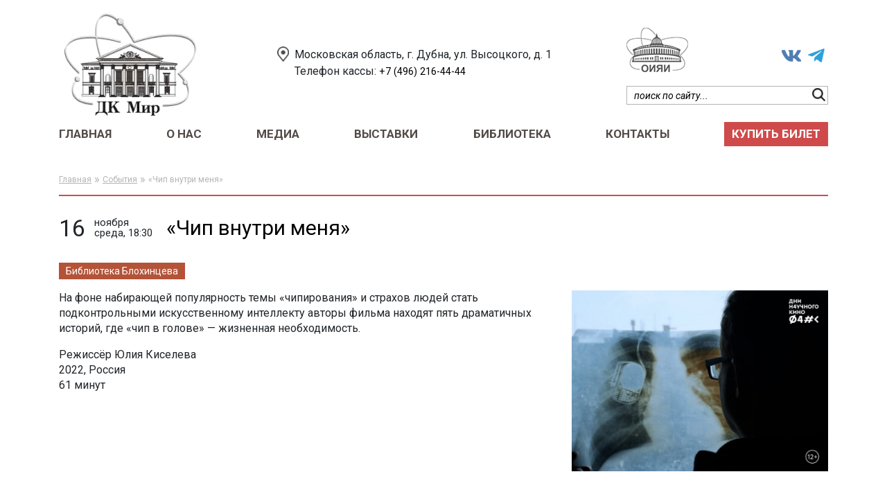

--- FILE ---
content_type: text/html; charset=UTF-8
request_url: https://dkmir-dubna.ru/events/431.htm
body_size: 5304
content:
<!DOCTYPE html>
<html>
    <head> 
        <meta http-equiv="content-type" content="text/html; charset=utf-8"/>
        <title>«Чип внутри меня»</title>
        <meta name="keywords" content="«Чип внутри меня»">
        <meta name="description" content="«Чип внутри меня»">
        <script type="text/javascript">
        var dp = "../";
        </script>
        <link href="https://fonts.googleapis.com/css?family=PT+Serif:400,400i,700,700i&amp;subset=cyrillic" rel="stylesheet">
        <link href="https://fonts.googleapis.com/css?family=PT+Sans+Caption:400,700&amp;subset=cyrillic" rel="stylesheet">
        <link href="https://fonts.googleapis.com/css?family=PT+Sans:400,400i,700,700i&amp;subset=cyrillic" rel="stylesheet">
        
        <link rel="stylesheet" href="https://stackpath.bootstrapcdn.com/bootstrap/4.3.1/css/bootstrap.min.css" integrity="sha384-ggOyR0iXCbMQv3Xipma34MD+dH/1fQ784/j6cY/iJTQUOhcWr7x9JvoRxT2MZw1T" crossorigin="anonymous">
        <meta name="viewport" content="width=device-width, initial-scale=1"/>
        <!--[if lt IE 9]>
        <script src="http://css3-mediaqueries-js.googlecode.com/svn/trunk/css3-mediaqueries.js"></script>
        <![endif]-->
        <link rel="stylesheet" href="https://use.fontawesome.com/releases/v5.7.2/css/all.css" integrity="sha384-fnmOCqbTlWIlj8LyTjo7mOUStjsKC4pOpQbqyi7RrhN7udi9RwhKkMHpvLbHG9Sr" crossorigin="anonymous">
        <link rel="stylesheet" href="../images/css/lightslider.min.css">
        <link rel="stylesheet" href="../images/style.css?v=18">
		<link rel="stylesheet" href="../images/css/abante.css?v=18">
        <link rel="stylesheet" href="https://cdnjs.cloudflare.com/ajax/libs/Swiper/4.5.0/css/swiper.min.css">
        <!-- <script src="https://unpkg.com/vuejs-datepicker/dist/locale/translations/ru.js"></script> -->
        <link rel="stylesheet" href="https://cdn.jsdelivr.net/gh/fancyapps/fancybox@3.5.7/dist/jquery.fancybox.min.css" />
        <!-- <script src="https://cdnjs.cloudflare.com/ajax/libs/jquery-mousewheel/3.1.13/jquery.mousewheel.min.js" integrity="sha256-jnOjDTXIPqall8M0MyTSt98JetJuZ7Yu+1Jm7hLTF7U=" crossorigin="anonymous"></script> -->

        <!-- <script src="https://code.jquery.com/jquery-3.3.1.slim.min.js" integrity="sha384-q8i/X+965DzO0rT7abK41JStQIAqVgRVzpbzo5smXKp4YfRvH+8abtTE1Pi6jizo" crossorigin="anonymous"></script> -->    

        <link rel="stylesheet" href="https://cdnjs.cloudflare.com/ajax/libs/lightbox2/2.11.1/css/lightbox.min.css" integrity="sha256-tBxlolRHP9uMsEFKVk+hk//ekOlXOixLKvye5W2WR5c=" crossorigin="anonymous" />

        <script src="//ajax.googleapis.com/ajax/libs/jquery/1/jquery.min.js"></script>

        <script src="https://cdnjs.cloudflare.com/ajax/libs/lightbox2/2.11.1/js/lightbox.min.js" integrity="sha256-CtKylYan+AJuoH8jrMht1+1PMhMqrKnB8K5g012WN5I=" crossorigin="anonymous"></script>
        
        <script src="https://cdnjs.cloudflare.com/ajax/libs/popper.js/1.14.7/umd/popper.min.js" integrity="sha384-UO2eT0CpHqdSJQ6hJty5KVphtPhzWj9WO1clHTMGa3JDZwrnQq4sF86dIHNDz0W1" crossorigin="anonymous"></script>
        <script src="https://stackpath.bootstrapcdn.com/bootstrap/4.3.1/js/bootstrap.min.js" integrity="sha384-JjSmVgyd0p3pXB1rRibZUAYoIIy6OrQ6VrjIEaFf/nJGzIxFDsf4x0xIM+B07jRM" crossorigin="anonymous"></script>
        <link href="https://fonts.googleapis.com/css?family=Roboto:300,300i,400,400i,700,700i&display=swap" rel="stylesheet">
        <script src="https://cdnjs.cloudflare.com/ajax/libs/js-polyfills/0.1.42/polyfill.min.js"></script>
        <script src="https://cdnjs.cloudflare.com/ajax/libs/Swiper/4.5.0/js/swiper.min.js"></script>
        <script src="https://unpkg.com/vue"></script>
        <!-- <script src="https://unpkg.com/vuejs-datepicker"></script> -->
        <script src="../scripts/vuejs-datepicker/dist/vuejs-datepicker.js"></script>
        <script src="https://cdnjs.cloudflare.com/ajax/libs/moment.js/2.24.0/moment.min.js"></script>
        <script src="https://cdnjs.cloudflare.com/ajax/libs/moment.js/2.24.0/locale/ru.js"></script>
        <script src="https://cdn.jsdelivr.net/gh/fancyapps/fancybox@3.5.7/dist/jquery.fancybox.min.js"></script>
        <script src="../images/main.js?v=18"></script>
        
    </head>
    <style>
        .logojinr {
            margin: 0 50px 20px 0;
        }

        @media(max-width: 991px) {
           .logojinr {
                margin: 0 20px 20px 0;
            } 
        }
        @media (max-width: 767px) {
            .logojinr {
                margin: 0 20px 0 0;
            } 
            .logojinr img {
                height: 33px;
            }
        }
    </style>  
    <body class="stretched">
        <div class="customModalFade"></div>
        <header>
            <div class="container">
                <div class="top-info">
                    <div class="d-md-flex d-none justify-content-between alight-items-center">
                        <div class="logo"><a href="../"><img alt='ДК "Мир"' src="../images/img/logo.png" height="161" alt="Блохинка"></a></div>

                        <div class="d-flex align-items-center justify-content-end mb-lg-0 mb-2">
                            <div class="d-flex">
                                <img src="../images/img/map.png" height="22" />
                                <div class="d-flex flex-column">
                                    <span class="ml-2">Московская область, г. Дубна, <br class="d-lg-none d-sm-block d-none">ул. Высоцкого, д. 1<br></span>
                                    <span class="ml-2">Телефон кассы:<a class="header-phone ml-1" href="tel:+74962164444">+7 (496) 216-44-44</a></span>
                                </div>
                            </div>
                        </div>
                        <div class="d-flex flex-row">
                            <div class="">
                            <div class="info text-right">
                                <div class="d-flex flex-row justify-content-between align-items-center">
                                    <div class="d-md-block d-none logojinr"><img src="../images/img/logoJINR.png"></div>
                                    <div class="networks d-flex align-items-end">
                                        <div class="d-flex justify-content-start align-items-center">
                                            
                                            <a target="_blank" href="https://vk.com/dkmirdubna"><img alt="Мы вКонтакте" src="../images/img/soc/vk.png"></a>                                            <a target="_blank" href="https://t.me/dkmir_today"><img alt="Мы в Telegram" src="../images/img/soc/tlg.png"></a>                                                                                                                                    											                                        </div>
                                    </div>
                                    <div class="d-flex flex-column justify-content-end alight-items-center contacts">
                                        <div class="d-flex align-items-center justify-content-end mb-lg-0 mb-2">
                                            <div class="d-flex justify-content-end alight-items-center">
                                                <!-- <select class="lang">
                                                    <option>RU</option>
                                                    <option>EN</option>
                                                </select>
                                                <a href="< ?= $dir_prefix ?>" class="lang ru-lang"></a>
                                                <a href="< ?= $dir_prefix ?>en/" class="lang en-lang"></a> -->
                                            </div>
                                        </div>
                                    </div>
                                </div>
                            
                                <div class="search-form d-lg-flex d-none justify-content-end alight-items-center">
                                    
                                    <form action="../search/" method="get" class="w-100">
                                        <input type="text" name="s" class="border-bluegrey w-100" value="" placeholder="поиск по сайту...">
                                        <button class=""><img src="../images/img/search.png" height="19"></button>
                                    </form>
                                </div>
                            </div>
                        </div>
                            
                        </div>
                    </div>
                    <div class="d-lg-none d-flex justify-content-between align-items-center top-line-mobile">
                        <div><button class="btn bg-red btn-sm mr-md-3 toggle-menu"><i class="fas fa-bars text-white"></i></button></div>
                        <div class="logo d-md-none mx-3"><a href="../"><img alt='ДК "Мир"' src="../images/img/logo.png" alt='ДК "Мир"'></a></div>
                        <div class="d-md-none d-block logojinr"><img src="../images/img/logoJINR.png"></div>
                        <div class="search-form d-flex justify-content-end alight-items-center">
                            <form action="../search/" method="get">
                                <input type="text" name="s" class="border-bluegrey" value="" placeholder="Поиск по сайту">
                                <button class="search-btn d-md-block d-none"><img src="../images/img/search.svg" height="19"></button>
                                <button type="button" class="search-btn d-md-none"><img src="../images/img/search.svg" height="19"></button>
                                <button type="button" class="close-search d-md-none"><img src="../images/img/close.svg" height="15"></button>
                            </form>
                        </div>
                    </div>
                </div>
                <nav>
                    <ul class="nav justify-content-lg-between justify-content-start align-items-lg-center align-items-start flex-lg-row flex-column">
	<li class="close-li">
		<div class="d-md-none d-flex justify-content-end align-items-center">
			<div class="lang d-md-none d-flex justify-content-end align-items-center">
				<div class="active border-bluegrey bg-bluegrey"><a href="" class="text-bluegrey">RU</a></div>
                <div class="border-bluegrey"><a href="en/" class="text-white">EN</a></div>
	        </div>

	        <div class="networks">
                <div class="d-flex justify-content-start alight-items-center">
                    
                    
                    
                    
                    
                </div>
            </div>
	    </div>
		<button class="btn btn-light btn-sm"><i class="fas fa-times"></i></button>
	</li>

	
		<li class=" ">
			<a href="../" >Главная</a>
			
		</li>
	
		<li class=" ">
			<a href="../about/" >О нас</a>
			<ul class="drop-menu">
	
		<li>
			<a href="../about/history/">История</a>
		</li>
	
		<li>
			<a href="../about/rukovodstvo/">Руководство</a>
		</li>
	
		<li>
			<a href="../about/kollektivy/">Творческие студии</a>
		</li>
	
		<li>
			<a href="../about/raspisanie-zanyatiy/">Расписание занятий</a>
		</li>
	
</ul>
		</li>
	
		<li class=" ">
			<a href="../media/" >Медиа</a>
			<ul class="drop-menu">
	
		<li>
			<a href="../media/fotogalereya/">Фотогалерея</a>
		</li>
	
</ul>
		</li>
	
		<li class=" ">
			<a href="../news/" >Выставки</a>
			
		</li>
	
		<li class=" ">
			<a href="../library/" >Библиотека</a>
			
		</li>
	
		<li class=" ">
			<a href="../contacts/" >Контакты</a>
			
		</li>
	
		<li class=" ticket">
			<a href="../kupit-bilet/" >Купить билет</a>
			
		</li>
	

	<li class="info-li d-md-none d-block">
		
			<div class="d-flex align-items-start mb-2">
	            <img src="../images/img/map-mark.svg" height="16" />
	            <span class="ml-1">Московская область, г. Дубна, <br class="d-lg-none d-sm-block d-none">ул. Высоцкого, д. 1</span>
	        </div>
        

        <div class="phones">
            
            	<div class="d-flex align-items-center mb-2">
		            <img src="../images/img/phone-call.svg" height="12" />
		            <a href="tel:+7 (496) 216-44-44" class="ml-1">+7 (496) 216-44-44</a>
		        </div>
		    

            
        </div>
	</li>
</ul>                </nav>
            </div>
        </header>
                                    <section id="page-title">
                    <div class="container">
                        <ol class="breadcrumb d-flex align-items-center">
	
		<li><a href="../">Главная</a></li>
	
		<li><a href="../events/">События</a></li>
	
	<li><span>«Чип внутри меня»</span></li>
</ol>                    </div>
                </section>
                <section>
                    <div class="container min-h">
                                                    <div class="bt border-lightorange content-right-block content-block">
                                                                <p>
<div class="event-detail header-block d-flex align-items-center">
	
		<div class="date d-flex align-items-center">
            <div class="news_detail-day">16</div>
            <div class="news_detail-date d-flex flex-column">
                <p class="mb-0">ноября</p>
                <p class="mb-0">среда, 18:30</p>
            </div>
        </div>
	

	<h1 class="m-0">«Чип внутри меня»</h1>
   
</div>

<div class="source_event position-relative d-inline-block mw-100 h-100 mb-3" style="background: #b45338">Библиотека Блохинцева</div>
<div class="d-flex flex-md-row flex-column justify-content-start container-club-detail">
    

    <div class="info-block">

        <p><span>На фоне набирающей популярность темы &laquo;чипирования&raquo; и страхов людей стать подконтрольными искусственному интеллекту авторы фильма находят пять драматичных историй, где &laquo;чип в голове&raquo; &mdash; жизненная необходимость.</span></p> <div class="program-item__info">Режиссёр Юлия Киселева</div> <div class="program-item__info">2022, Россия</div> <div class="program-item__info">61 минут</div>

    </div>
	<div class="media-block ml-3"><img src='../images/data/events/external_776cbde24d6ab0a3adde8b31280478b2_big.jpg' alt='«Чип внутри меня»' class=' float-right'></div>
</div></p>                            </div>
                                            </div>
                </section>
            			<div class="clear"></div>
                <footer class="mt-80">
            <div class="container">
                <div class="d-flex flex-sm-row flex-column justify-content-between alight-items-start flex-md-nowrap flex-wrap py-lg-5 py-3">
                    <div class="column">
                        <a href="../about/" class="title">О нас</a>
                        <ul>
						                            <li><a href="../about/history/">История</a></li>
						                            <li><a href="../about/rukovodstvo/">Руководство</a></li>
						                            <li><a href="../about/kollektivy/">Творческие студии</a></li>
						                            <li><a href="../about/raspisanie-zanyatiy/">Расписание занятий</a></li>
						                        </ul>
                    </div>
                    <div class="column">
                        <a href="../kupit-bilet/" class="title">Купить билеты</a><br>
                        <a href="../events/" class="title">События</a><br>
                        <a href="../news/" class="title">Новости</a>
                                            </div>
                    <div class="column">
                                                <a href="../media/" class="title">Медиа</a>
                        <ul>
                            <li>
                                <a href="../media/fotogalereya/">Фотогалерея</a>
                            </li>
                            <li>
                                <a href="../media/videogalereya/" >Видеогалерея</a>
                            </li>
                        </ul>
                                            </div>
                    <div class="column">
                        <a href="../contacts/" class="title">Контакты</a>
                        <ul>
                            <li>
                                <div class="d-flex">
                                    <img class="map-marker" src="../images/img/map.png" height="22" />
                                    Московская область, г. Дубна, <br class="d-lg-none d-sm-block d-none">ул. Высоцкого, д. 1                                </div>
                            </li>
                            <li class="phones">
                                <a href="tel:+74962164444" class="d-inline-block">+7 (496) 216-44-44</a>                                                            </li>
                            <li class="time">Часы работы:<br />
ДК «МИР»: пн-вс 9:00-22:00<br />
Касса: пн-вс 10:00-20:00<br />
Каждый день без перерывов и выходных</li>
                        </ul>
                    </div>
                </div>
            </div>
            <div class="bottom-line">
                <div class="container">
                    <div class="d-flex justify-content-between alight-items-center">
                        <div class="copyright">
                            © Дом Культуры "Мир" ОИЯИ                            <a href="../legal/">Юридическая информация</a>
							
							<!-- Yandex.Metrika counter -->
<script type="text/javascript">
    (function(m,e,t,r,i,k,a){
        m[i]=m[i]||function(){(m[i].a=m[i].a||[]).push(arguments)};
        m[i].l=1*new Date();
        for (var j = 0; j < document.scripts.length; j++) {if (document.scripts[j].src === r) { return; }}
        k=e.createElement(t),a=e.getElementsByTagName(t)[0],k.async=1,k.src=r,a.parentNode.insertBefore(k,a)
    })(window, document,'script','https://mc.yandex.ru/metrika/tag.js?id=57355642', 'ym');

    ym(57355642, 'init', {ssr:true, clickmap:true, ecommerce:"dataLayer", accurateTrackBounce:true, trackLinks:true});
</script>
<noscript><div><img src="https://mc.yandex.ru/watch/57355642" style="position:absolute; left:-9999px;" alt="" /></div></noscript>
<!-- /Yandex.Metrika counter -->

<!--LiveInternet counter--><script type="text/javascript">
document.write('<a href="//www.liveinternet.ru/click" '+
'target="_blank"><img src="//counter.yadro.ru/hit?t45.18;r'+
escape(document.referrer)+((typeof(screen)=='undefined')?'':
';s'+screen.width+'*'+screen.height+'*'+(screen.colorDepth?
screen.colorDepth:screen.pixelDepth))+';u'+escape(document.URL)+
';h'+escape(document.title.substring(0,150))+';'+Math.random()+
'" alt="" title="LiveInternet" '+
'border="0" width="0" height="0"><\/a>')
</script><!--/LiveInternet-->

							
                        </div>
                        <div class="networks">
                            <div class="d-flex justify-content-start alight-items-center">
                                                                                                                                                                                            </div>
                        </div>
                        <div class="webis text-right">
                            <span class="d-flex justify-content-end align-items-center">
                                <img title='Создание сайтов' src="../images/img/webis.png" alt="" height="">
                                <a href="https://webisgroup.ru/" target="_blank" class="text-right">Создание сайтов</a></span>
                        </div>
                    </div>
                </div>
            </div>
        </footer>
        <script src="../images/js/lightslider.js"></script>
        <script src="../images/js/generic.js?v=2"></script>
        <script src="../images/post_message.js?v=18"></script>

        <!-- <script type="text/javascript" src="< ? =$dir_prefix? >images/js/assets/jquery.cookie.js"></script> -->
    </body>
</html>

--- FILE ---
content_type: text/css
request_url: https://dkmir-dubna.ru/images/style.css?v=18
body_size: 7990
content:
/*font-family: 'Roboto ns-serif;*/
/*font-family: 'Roboto';*/
/*font-family: 'Roboto';*/

@font-face {
font-family: 'icomoon';
src:  url('fonts/icomoon.eot?xde1kf');
src:  url('fonts/icomoon.eot?xde1kf#iefix') format('embedded-opentype'),
url('fonts/icomoon.ttf?xde1kf') format('truetype'),
url('fonts/icomoon.woff?xde1kf') format('woff'),
url('fonts/icomoon.svg?xde1kf#icomoon') format('svg');
font-weight: normal;
font-style: normal;
font-display: block;
}

[class^="icon-"], [class*=" icon-"] {
/* use !important to prevent issues with browser extensions that change fonts */
font-family: 'icomoon' !important;
speak: none;
font-style: normal;
font-weight: normal;
font-variant: normal;
text-transform: none;
line-height: 1;

/* Better Font Rendering =========== */
-webkit-font-smoothing: antialiased;
-moz-osx-font-smoothing: grayscale;
}

.icon-play1:before {
content: "\e912";
}
.icon-play2:before {
content: "\ea15";
}


.text-bluegrey {
color: #b4b4b4 !important;
}
.bg-bluegrey {
background: #b4b4b4 !important;
}
.bg-red {
background: #cf4b4b !important;
}
.border-bluegrey {
border-color: #b4b4b4 !important;
}
.border-lightblue {
border-color: #d5dbd9 !important;
}
.border-grey {
border-color: #d0c5b5 !important;
}
.border-lightorange {
border-color: #cf4b4b !important;
}


.border-lightred {
border-color: #cf4b4b !important;
}
.btn-white {
background: #fff !important;
}
.mt-65 {
margin-top: 65px;
}
.mt-80 {
margin-top: 80px;
}
.mt-85 {
margin-top: 85px;
}
.mt-90 {
margin-top: 90px;
}
.mt-95 {
margin-top: 95px;
}
.mt-100 {
margin-top: 100px;
}
.mt-105 {
margin-top: 105px;
}

.min-h {
min-height: 200px;
}

header {
padding: 10px 0 15px 0;
}
header .networks {
margin: 0 0 6px 80px;
}
header .networks a {
color: #b4b4b4;
font-size: 23px;
line-height: 25px;
padding: 0 5px;
}
header .lang > div {
display: none;
border: solid 1px;
border-radius: 4px;
font-size: 13px;
line-height: 13px;
font-family: 'Roboto';
text-transform: uppercase;
margin: 0 0 0 10px;
padding: 5px 5px;
}
header .lang > div a {
text-decoration: none;
}
header .contacts {
margin: 0;
}
header .contacts * {
color: #000;
font-size: 14px;
line-height: 14px;
font-family: 'Roboto';
}
header .contacts .phones {
margin-left: 20px;
}
header .search-form {
position: relative;
}
header .search-form input {
width: 260px;
height: 27px;
line-height: 25px;
border: solid 1px;
border-radius: 0;
font-size: 14px;
padding: 0 30px 0 10px;
outline: none;
}
header .search-form input::-webkit-input-placeholder {
color: #000;
font-family: 'Roboto';
font-style: italic;
}
header .search-form input::-moz-placeholder {
color: #000;
font-family: 'Roboto';
font-style: italic;
}
header .search-form input:-ms-input-placeholder {
color: #000;
font-family: 'Roboto';
font-style: italic;
}
header .search-form input:-moz-placeholder {
color: #000;
font-family: 'Roboto';
font-style: italic;
}
header .search-form button {
height: 25px;
background: transparent;
border: 0;
margin: 0;
padding: 0;
outline: none;
box-shadow: none !important;
position: absolute;
top: 0;
right: 4px;
}
header .search-form button img {
vertical-align: sub;
}
header .info {
margin-top: 30px;
}
header .header-phone {
font-size: .9rem;
font-family: "Roboto";
font-weight: 400;
color: rgb( 1, 1, 1 );
}
nav {
margin-top: 5px;
position: relative;
z-index: 9;
}
.nav li {
position: relative;
}
.nav li.close-li {
display: none;
}
.nav > li > a {
/*border-bottom: solid 2px #d5dbd9;*/
color: #524b48;
font-size: 17px;
line-height: 1.412;
font-family: 'Roboto';
font-weight: 700;
text-decoration: none;
padding: 6px 0;
text-transform: uppercase;
}
.nav > li > a.active,
.nav > li > a:hover {
color: #000;
/*color: #fff;*/
border-bottom: solid 3px #d5dbd9;
border-color: #cf4b4b !important;
}
.nav > li:hover .drop-menu {
display: block;
}
.nav >li.ticket {
background: #cf4b4b;
padding: 5px 11px;
}
.nav >li.ticket a {
color: #fff;
}
.nav >li.ticket a.active,
.nav >li.ticket a:hover {
border-bottom: none;
}
.toggle-menu {
border-radius: 0;
}
.drop-menu {
min-width: 100%;
background: #fff;
/*border: solid 1px #d5dbd9;*/
list-style: none;
margin: 0;
padding: 10px 15px;
position: absolute;
top: 26px;
left: 50%;
transform: translate(-50%, 0);
overflow: hidden;
display: none;
z-index: 9;

-webkit-box-shadow: 0px 0px 5px 0px rgba(0,0,0,0.2);
-moz-box-shadow: 0px 0px 5px 0px rgba(0,0,0,0.2);
box-shadow: 0px 0px 5px 0px rgba(0,0,0,0.2);
}
.drop-menu li {
padding: 5px 0;
}
.drop-menu a {
display: block;
color: #524b48;
font-size: 14px;
line-height: 14px;
font-family: 'Roboto';
white-space: nowrap;
}

h2 {
border-bottom: solid 2px;
color: #000;
font-size: 36px;
font-family: 'Roboto';
margin: 0 0 50px 0;
padding-bottom: 25px;
}
.h2-divider {
width: -moz-max-content;
width: -webkit-max-content;
width: -o-max-content;
display: inline-block;
}
.h2-divider h2 {
margin: 0;
border-width: 3px;
padding-bottom: 15px;
border-color: #cf4b4b;
}
.divider {
background: #b4b4b4;
width: 100%;
height: 1px;
margin-top: -1px;
margin-bottom: 50px;
display: block;
}

.container-news-index img {
max-width: 100%;
}
.container-news-index .date {
color: #476064;
font-size: 14px;
line-height: 14px;
font-family: 'Roboto';
margin: 4px 0 0 0;
}
.container-news-index .title {
min-height: 48px;
margin: 10px 0;
}
.container-news-index .title a {
color: #000;
font-size: 18px;
line-height: 22px;
font-family: 'Roboto';
font-weight: 700;
}
.container-news-index .desc {
color: #000;
font-size: 16px;
line-height: 20px;
font-family: 'Roboto';
}
.container-news-index .more {
width: 100%;
bottom: 0;
left: 0;
}
.container-news-index .flex-child {
flex: 1;
padding-bottom: 35px;
}
.container-news-index .img {
border-radius: 8px;
overflow: hidden;
}
.container-news-index .img img {
/*min-width: 100%;*/
}
.w-33 {
width: 33.33%;
}

.container-clubs-index {
}
.container-clubs-index .container-child {
border-radius: 8px;
overflow: hidden;
}
.container-clubs-index img {
max-width: 100%;
}
.container-clubs-index .title {
max-width: 90%;
min-height: 70px;
height: 70px;
background: rgba(255,255,255,.8);
display: flex;
justify-content: flex-start;
align-items: center;
padding: 0 20px;
position: absolute;
top: 38px;
left: 0;
z-index: 3;

-moz-transition: all .5s ease 0s;
-ms-transition: all .5s ease 0s;
transition: all .5s ease 0s;
}
.container-clubs-index .title a {
color: #000;
font-size: 22px;
line-height: 26px;
font-family: 'Roboto';
font-weight: 700;
}
.container-clubs-index .container-child.show-hovered-block .title {
background: transparent;

-moz-transition: all .2s ease 0s;
-ms-transition: all .2s ease 0s;
transition: all .2s ease 0s;
}
.container-clubs-index .container-child.show-hovered-block .title a {
color: #fff;
text-decoration: none;
}
.container-clubs-index .hovered-block {
width: 100%;
height: 100%;
background: rgba(0,0,0,.7);
display: flex;
justify-content: flex-start;
align-items: flex-end;
padding: 0 20px 30px 20px;
position: absolute;
top: 0;
left: 0;
z-index: 1;
opacity: 0;

-moz-transition: opacity .5s ease 0s;
-ms-transition: opacity .5s ease 0s;
transition: opacity .5s ease 0s;
}
.container-clubs-index .container-child.show-hovered-block .hovered-block {
opacity: 1;

-moz-transition: opacity .5s ease 0s;
-ms-transition: opacity .5s ease 0s;
transition: opacity .5s ease 0s;
}
.container-clubs-index .hovered-block * {
color: #fff;
}
.container-clubs-index .hovered-block .desc {
font-size: 16px;
line-height: 20px;
font-family: 'Roboto';
}
.container-clubs-index .hovered-block .more {
font-size: 14px;
line-height: 14px;
font-family: 'Roboto';
text-decoration: underline;
}
.swiper-slide-link {
position: absolute;
bottom: 0;
width: 100%;
}
.link-ticket {
padding: 15px;
background: #cf4b4b;
}
.link-ticket img {
height: 46px;
width: 46px;
}
.mainslider_col-data-block {
padding-right: 45px;
}
.swiper-slide-content {
padding: 35px 20px 20px 45px;
}
.swiper-slide-name {
padding: 35px 20px 20px 45px;
display: none;
}
.swiper-slide-content.not-premier {
padding: 70px 20px 20px 45px;
}
.swiper-slide-name.not-premier {
padding: 70px 20px 20px 45px;
}
.swiper-slide-premier p {
font-style: italic;
font-size: 19px;
line-height: 1;
padding: 15px 0 0 15px;
color: #6d6d6d;
}
.news_col-item {
margin-bottom: 60px;
}
.news_col-img-container {
width: 40%;
position: relative;
}
.news-is-close {
display: flex;
align-items: center;
justify-content: center;
background: rgba(256, 256, 256, .7);
position: absolute;
height: 100%;
width: 100%;
}
.news-is-close p {
line-height: 1;
margin-bottom: 0;
text-transform: uppercase;
color: #cf4b4b;
font-size: 29px;
}
.news_col-data-block {
margin-bottom: 20px;
}
.news_col-img-container img {
width: 100%;
/*height: 200px;*/
object-fit: cover;
border-radius: 0 !important;
}
.news_col-content {
width: 60%;
padding: 0 20px;
}
.mainslider_col-data-block .news_col-day {
font-size: 37px;
font-family: "Roboto";
color: #000;
margin-right: 20px;
line-height: 1.2;
}
.news_col-data-block .news_col-day {
font-size: 37px;
font-family: "Roboto";
color: #000;
margin-right: 20px;
line-height: 1.2;
}
.news_col-a:hover  .news_col-day,
.news_col-a:focus  .news_col-day,
.news_col-a:active .news_col-day,
.news_col-a:hover  .news_col-date p,
.news_col-a:focus  .news_col-date p,
.news_col-a:active .news_col-date p,
.news_col-a:hover  .news_col-brief,
.news_col-a:focus  .news_col-brief,
.news_col-a:active .news_col-brief,
.news_col-a:hover,
.news_col-a:focus,
.news_col-a:active {
text-decoration: none;
}
.news_col-date {
padding: 2px 0 0 0;
}
.news_col-date p,
.mainslider_col-data-block .news_col-date p {
font-size: 17px;
font-family: "Roboto";
line-height: 1.059;
text-align: left;
color: #000;
text-transform: lowercase;
}
.news_col-title {
font-size: 17px;
/*line-height: 17px;*/
line-height: 24px;
font-family: "Roboto";
text-decoration: underline;
color: #000;
font-weight: 600;
margin-bottom: 15px;
}
.news_col-brief {
font-size: 17px;
font-family: "Roboto";
line-height: 1.412;
color: #000;
}

footer {
background: #e6e6e6;
}
footer .title {
display: inline-block;
color: #000;
line-height: 20px;
font-family: 'Roboto';
font-weight: 700;
margin-bottom: 25px;
font-size: 17px;
text-decoration: underline;
text-transform: uppercase;
}
footer .column {
max-width: 215px;
min-width: 150px;
/*margin-right: 40px;*/
}
footer ul {
list-style: none;
margin: 0;
padding: 0;
/*overflow: hidden;*/
}
footer ul .map-marker {
margin-left: -21px;
margin-right: 5px;
}
footer ul li {
color: #000;
font-size: 16px;
line-height: 20px;
font-family: 'Roboto';
margin-bottom: 20px;
}
footer ul li a {
color: #000;
font-size: 16px;
line-height: 20px;
font-family: 'Roboto';
text-decoration: underline;
}
footer ul li.phones a {
text-decoration: none;
}
footer ul li.time strong {
width: 43px;
/*display: inline-block;*/
text-align: right;
margin-right: 7px;
}
footer ul li.time i {
margin-left: 50px;
display: block;
}
footer .bottom-line {
background: #cf4b4b;
padding: 12px 0;
}
footer .bottom-line * {
color: #fff;
}
footer .bottom-line .copyright {
font-size: 17px;
font-family: "Roboto";
line-height: 1;
color: #fff;
align-self: center;
flex: 2;
}
footer .bottom-line .copyright a {
display: inline-block;
text-decoration: underline;
margin-left: 10px;
}
footer .bottom-line .networks {
flex: 1;
}
footer .bottom-line .networks a {
font-size: 20px;
padding: 0 8px;
}
footer .bottom-line .webis {
flex: 1;
}
footer .bottom-line .webis a {
color: #fff;
font-size: 17px;
font-family: "Roboto";
margin-left: 10px;
line-height: 1;
text-decoration: underline;
}
.close {
text-align: right;
color: #fff;
opacity: 1;
font-size: 2rem;
}
.modal-body {
padding: 0;
}
.modal-dialog {
max-width: 680px;
}
.modal-dialog iframe {
width: 680px;
height: 400px;
}
.container-events {

}

form.btnSortEvents{
text-align: right;
}
form.btnSortEvents input{
background: #b4b4b4;
color: #fff;
/*border-bottom: 1px dotted #b4b4b4;*/
border-radius: 0;
margin-bottom: 4px;
}
input.btn.btn-default.js-category.active {
background: #cf4b4b;
color: #fff;
}
form.btnSortEvents input:hover{
color: #fff;
text-decoration: underline;
border-bottom: 1px solid transparent;
}
.container-events > div,
.container-events .event {
/*height: 280px;*/
height: 372.6px;
/*border-radius: 8px;*/
overflow: hidden;
}
.container-events > div:not(.no-events-in-calendar),
.container-events > div:nth-child(1),
.container-events-list > div:nth-child(n),
.container-events > div:nth-child(3),
.container-events > div:nth-child(4),
.container-events > div:nth-child(5) {
/*width: 33.33%;*/
width: 372.6px;
}

.container-events.container-events-list > div.no-events-in-calendar,
.container-events:not(.container-events-list) > div.no-events-in-calendar,
.container-events:not(.container-events-list) > div:nth-child(2) {
/*width: 66.66%;*/
width: 745.25px;
}

.container-events-list > div:nth-child(n) .event:not(.no-bg):before,
.container-events > div:nth-child(3) .event:not(.no-bg):before,
.container-events > div:nth-child(4) .event:not(.no-bg):before,
.container-events > div:nth-child(5) .event:not(.no-bg):before {
/*content: '';
width: 100%;
height: 100%;
background: -moz-linear-gradient(top, rgba(255,255,255,0) 0%, rgba(213,219,217,1) 70%, rgba(213,219,217,1) 99%, rgba(213,219,217,1) 100%);
background: -webkit-linear-gradient(top, rgba(255,255,255,0) 0%,rgba(213,219,217,1) 70%,rgba(213,219,217,1) 99%,rgba(213,219,217,1) 100%);
background: linear-gradient(to bottom, rgba(255,255,255,0) 0%,rgba(213,219,217,1) 70%,rgba(213,219,217,1) 99%,rgba(213,219,217,1) 100%);
filter: progid:DXImageTransform.Microsoft.gradient( startColorstr='#00ffffff', endColorstr='#d5dbd9',GradientType=0 );
position: absolute;
top: 0;
left: 0;*/
}
.container-events:not(.container-events-list) > div:nth-child(2) .event:not(.no-bg):before {
/*content: '';
width: 100%;
height: 100%;*/
/*background: -moz-linear-gradient(left, rgba(213,219,217,1) 0%, rgba(213,219,217,1) 1%, rgba(230,233,232,1) 30%, rgba(255,255,255,0) 100%);
background: -webkit-linear-gradient(left, rgba(213,219,217,1) 0%,rgba(213,219,217,1) 1%,rgba(230,233,232,1) 30%,rgba(255,255,255,0) 100%);
background: linear-gradient(to right, rgba(213,219,217,1) 0%,rgba(213,219,217,1) 1%,rgba(230,233,232,1) 30%,rgba(255,255,255,0) 100%);
filter: progid:DXImageTransform.Microsoft.gradient( startColorstr='#d5dbd9', endColorstr='#00ffffff',GradientType=1 );*/
/*position: absolute;
top: 0;
left: 0;*/
}
.container-events .itm-block {
height: 100%;
}
.container-events .event {
background: #d6b161;
padding: 0;
position: relative;
}
.container-events .date-source {
padding: 20px;
}
.container-events a {
width: 100%;
height: 100%;
position: absolute;
top: 0;
left: 0;
z-index: 9;
}
.event  .date-source .date,
.container-events .date-source .date {
background: rgba(256, 256, 256, 1);
padding: 5px 10px;
}
.event-detail .date,
.news-detail .date {
margin-right: 20px;
}
.event-detail .date .news_detail-day,
.news-detail .date .news_detail-day,
.event .date-source .date .event_col-day,
.container-events .date-source .date .event_col-day {
font-size: 34px;
font-family: "Roboto";
line-height: 1.2;
margin-right: 13px;
}
.event-detail .date .news_detail-date p,
.news-detail .date .news_detail-date p,
.event  .date-source .date .event_col-date p,
.container-events .date-source .date .event_col-date p {
font-size: 15px;
font-family: "Roboto";
line-height: 1;
}
.event  .date-source .date .event_col-time p,
.container-events .date-source .date .event_col-time p {
font-size: 17px;
font-family: "Roboto";
line-height: 1;
margin-left: 15px;
}
.event  .event .title,
.container-events .event .title {
color: #000;
font-size: 18px;
line-height: 22px;
font-family: 'Roboto';
font-weight: 700;
margin: 10px 0;
}
.event  .event .desc,
.container-events .event .desc {
color: #000;
font-size: 16px;
line-height: 20px;
font-family: 'Roboto';
background: rgba(256, 256, 256, 0.8);
padding: 30px 20px;
text-decoration: underline;
}
.container-events:not(.container-events-list) > div:nth-child(2)  .desc {
background: rgba(207, 75, 75, .8);
color: #fff;
}
.container-events .event .location {
color: #fff;
font-size: 16px;
line-height: 20px;
font-family: 'Roboto';
background: rgba(207, 75, 75, .8);
padding: 0 20px 15px 20px;
}
#allEvents .container-events .event .location {
display: none !important;
}
.no-events-in-calendar p {
font-size: 15px;
color: #000;
line-height: 1;
}
.no-events-in-calendar p a {
line-height: 1;
position: unset;
color: #cf4b4b;
}
.container-events > div:nth-child(1) .location,
.container-events-list > div:nth-child(n) .location,
.container-events > div:nth-child(3) .location,
.container-events > div:nth-child(4) .location,
.container-events > div:nth-child(5) .location {
display: none !important;
}
.container-events .event .location img {
margin-right: 10px;
}
.container-events .event .d_block {
background: #000;
border-radius: 5px;
display: flex;
color: #fff;
font-family: 'Roboto';
font-weight: bold;
flex-direction: column;
align-items: center;
padding: 5px 10px;
}
.container-events .event .d_block span,
.container-events .event .t_block span {
font-size: 14px;
line-height: 14px;
}
.container-events .event .d_block span.d_b,
.container-events .event .t_block span.d_b {
font-size: 24px;
line-height: 24px;
}
.container-events .event .t_block {
background: rgba(255,255,255,.7);
border-radius: 0 4px 4px 0;
display: flex;
color: #000;
font-family: 'Roboto';
font-weight: bold;
flex-direction: column;
align-items: center;
padding: 5px 10px;
}
.source_event {
/*max-width: 105px;*/
border-radius: 0;
color: #fff;
font-size: 14px;
line-height: 14px;
padding: 5px 10px;
}


#vue-calendar {

}
#vue-calendar .vdp-datepicker {
height: 100%;
border: solid 1px;
/*border-radius: 8px;*/
overflow: hidden;
}
#vue-calendar .vdp-datepicker__calendar {
position: absolute;
z-index: 100;
background: #fff;
width: 100%;
border: 0;
}
#vue-calendar .vdp-datepicker__calendar .cell.day {
width: 30px;
height: 30px;
border-radius: 0;
font-size: 14px;
line-height: 28px;
font-family: 'Roboto';
margin: 13px 10.3px;
color: #000;
background: #fff;
}
#vue-calendar .vdp-datepicker__calendar .cell.day.selectedDay {
border: 1px solid #cf4b4b !important;
background: #fff !important;
color: #000 !important;
}
#vue-calendar .vdp-datepicker__calendar .day-header {
height: 20px;
color: #000;
font-size: 17px;
line-height: 17px;
font-family: 'Roboto';
font-weight: 600;
}
#vue-calendar .vdp-datepicker__calendar .day-header:nth-child(6),
#vue-calendar .vdp-datepicker__calendar .day-header:nth-child(7) {
/*color: #cf4b4b;*/
}
#vue-calendar .vdp-datepicker__calendar .day.selected.today {
background: #cf4b4b;
color: #fff;
}
#vue-calendar .vdp-datepicker__calendar .day:hover {
border-color: #cf4b4b;
}
#vue-calendar .vdp-datepicker__calendar .highlighted {
background: #cf4b4b !important;
color: #fff !important;
}
#vue-calendar .vdp-datepicker__calendar .day__month_btn,
#vue-calendar .vdp-datepicker__calendar .month__year_btn {
color: #fff;
line-height: 1;
flex: 1;
font-size: 21px;
font-family: "Roboto";
background: #cf4b4b;
}
.vdp-datepicker__calendar header {
display: flex !important;
margin: 0 0 15px;
padding: 0;
background: #cf4b4b;
align-items: center;
}
#vue-calendar .vdp-datepicker__calendar .next {
background: url(img/ra.png) no-repeat center center;
}
#vue-calendar .vdp-datepicker__calendar .prev {
background: url(img/la.png) no-repeat center center;
}
#vue-calendar .vdp-datepicker__calendar .prev:after,
#vue-calendar .vdp-datepicker__calendar .next:after {
border: 0;
}
#vue-calendar .vdp-datepicker__calendar .prev:before,
#vue-calendar .vdp-datepicker__calendar .next:before {
content: '';
position: absolute;
height: 100%;
width: 100%;
}
#vue-calendar .vdp-datepicker__calendar .prev:before {
right: 0;
}
#vue-calendar .vdp-datepicker__calendar .next:before {
left: 0;
}
#vue-calendar .vdp-datepicker__calendar .cell.selected {
background: #cf4b4b;
color: #fff;
}
#vue-calendar .cell.day.highlighted {
/*background: #fff !important;
color: #000 !important;
border-color: #cf4b4b !important;*/
}
#vue-calendar .vdp-datepicker__calendar .cell:not(.blank):not(.disabled).day:hover,
#vue-calendar .vdp-datepicker__calendar .cell:not(.blank):not(.disabled).month:hover,
#vue-calendar .vdp-datepicker__calendar .cell:not(.blank):not(.disabled).year:hover {
border-color: #cf4b4b;
}

.club-container .img img {
width: 150px;
}
.club-container .content {
flex: 1;
}
.club-container .title {
color: #000;
font-size: 20px;
line-height: 24px;
font-family: 'Roboto';
font-weight: 700;
}
.club-container .desc {
font-size: 14px;
line-height: 18px;
font-family: 'Roboto';
margin: 5px 0 10px 0;
}
.swiper-slide div {
font-size: 17px;
line-height: 21px;
font-family: "Roboto";
text-decoration: underline;
color: #000;
}
.swiper-slide-desc {
position: absolute;
top: 0;
left: 0;
width: 35%;
background: rgba(256, 256, 256, .7);
height: 100%;
}


.breadcrumb {
background: none;
margin: 20px 0 10px 0;
padding: 0;
}
.breadcrumb a,
.breadcrumb span {
color: #b4b4b4;
font-size: 12px;
line-height: 12px;
font-family: 'Roboto';
white-space: nowrap;
}
.breadcrumb a {
text-decoration: underline;
}
.breadcrumb li:not(:last-child):after {
content: '»';
margin: 0 4px;
vertical-align: middle;
color: #b4b4b4;
}

.swiper-slide>a>img, .media-block img, img.media-object {
max-width: 100%;
}

.event-detail img {
max-width: 370px;
margin: 0 0 20px 20px;
}
.event-detail * {
font-family: 'Roboto';
}
.event-detail h4 {
font-family: 'Roboto';
}

.news-list .image {
width: 150px;
}
.content-news {
flex: 1;
}
.content-news h4 a {
color: #000;
font-family: 'Roboto';
font-weight: 700;
}
.content-news p {
font-family: 'Roboto';
}

.news-detail img {
max-width: 370px;
margin: 0 20px 20px 0;
}
.news-detail * {
font-family: 'Roboto';
}
.news-detail h4 {
font-family: 'Roboto';
}

.sublinks {
list-style: none;
margin: 0;
padding: 0;
overflow: hidden;
}
.sublinks li {
margin-top: 35px;
}
.sublinks a {
color: #524b48;
font-size: 18px;
line-height: 22px;
font-family: 'Roboto';
font-weight: 700;
text-decoration: underline;
}
.sublinks a.active {
color: #000;
text-decoration: none;
}

.left-menu {
padding-top: 30px;
}
.left-menu h4 {
color: #000;
font-size: 24px;
line-height: 28px;
font-family: 'Roboto';
text-transform: uppercase;
}

.bt {
border-top: solid 2px;
}
.content-right-block {
padding-top: 30px;
}
.content-right-block h1,
.content-right-block .h1 {
color: #000;
font-family: 'Roboto';
font-size: 30px;
line-height: 34px;
}

.editor-text .image-box img {
width: 370px;
border-radius: 4px;
margin-right: 20px;
}

.header-block {
margin-bottom: 30px;
}
.header-block .d_block {
background: #000;
border-radius: 5px;
display: flex;
color: #fff;
font-family: 'Roboto';
font-weight: bold;
flex-direction: column;
align-items: center;
padding: 5px 10px;
}
.header-block .d_block span,
.header-block .t_block span {
font-size: 14px;
line-height: 14px;
}
.header-block .d_block span.d_b,
.header-block .t_block span.d_b {
font-size: 24px;
line-height: 24px;
}
.header-block .t_block {
background: rgba(255,255,255,.7);
border-radius: 0 4px 4px 0;
display: flex;
color: #000;
font-family: 'Roboto';
font-weight: bold;
flex-direction: column;
align-items: center;
padding: 5px 10px;
}
.container-club-detail {

}
.container-club-detail .media-block {
width: 370px;
float: right;
}
.container-club-detail .media-block .image-box {
width: 100%;
}
.container-club-detail .media-block .image-box img {
width: 100%;
}
.container-club-detail .info-block {
flex: 1;
font-family: Roboto;
line-height: 22px;
}

.container-club-detail .info-block li {
margin-bottom: 10px;
}

p, .content-block ul li, .content-block ol li {
font-size: 16px;
line-height: 22px;
font-family: 'Roboto';
}

.content-block ul li, .content-block ol li {
	margin-bottom: 8px;
}

.photo-list {
padding-top: 30px;
}
.video_item-block,
.photo_item-block {
height: 200px;
margin-bottom: 30px;
position: relative;
}
.video_item-img,
.photo_item-img {
height: 100%;
width: 100%;
object-fit: cover;
}
.video_item-title,
.photo_item-title {
position: absolute;
bottom: 0;
padding: 10px;
background: rgba(256, 256, 256, .7);
width: 100%;
color: #000;
}
.photo-detail {
padding-top: 30px;
}
.media-page {
padding-top: 30px;
}
.photo-btn,
.video-btn {
/*padding: 0 0 40px;*/
padding:10px 0 20px;
}
.media-link {
color: #cf4b4b;
font-size: 15px;
line-height: 1;
margin-bottom: 20px;
}
.media-link:active,
.media-link:hover {
color: #cf4b4b;
text-decoration: underline;
}
.media-btn {
color: #fff;
background: #cf4b4b;
padding: 5px 11px;
font-size: 17px;
line-height: 1.412;
font-family: 'Roboto';
font-weight: 700;
text-decoration: none;
text-transform: uppercase;
}
.media-btn:active,
.media-btn:focus,
.media-btn:hover {
color: #d5dbd9;
}
.video-icon.icon-play2 {
top: 0;
bottom: 0;
position: absolute;
width: 60px;
height: 60px;
color: white;
font-size: 60px;
left: 0;
right: 0;
margin: auto;
}
img.fancy-photo {
height: 250px;
margin-bottom: 40px;
width: 100%;
object-fit: cover;
}
.video-list {
padding-top: 30px;
}
img.video-item {
height: 200px;
margin-bottom: 40px;
width: 100%;
object-fit: cover;
}
#photoBig.flexslider {
height: 370px;
border: 0;
margin: 0 0 20px 0;
overflow: hidden;
}
#photoBig.flexslider li {
height: 370px;
position: relative;
overflow: hidden;
}
#photoBig.flexslider .slides > li img {
width: auto;
max-width: none;
height: 370px;
position: absolute;
top: 0;
left: 50%;
transform: translate(-50%, 0);
}
#photoSmall.flexslider {
border: 0;
}
#photoSmall.flexslider .slides > li {
height: 110px;
border-radius: 4px;
position: relative;
overflow: hidden;
}
#photoSmall.flexslider .slides > li img {
width: auto;
max-width: none;
height: 110px;
position: absolute;
top: 0;
left: 50%;
transform: translate(-50%, 0);
}

.content-block {
padding-top: 10px;
}
#slider2 {
margin-top: 45px;
}
.all-events a {
border-bottom: dotted 1px;
font-size: 24px;
line-height: 24px;
font-family: 'Roboto';
}

/* slider Partners */
.swiper-button-prev {
left: 13px !important;
}
.swiper-button-next {
right: 13px !important;
}

/* pagination */
.pagination-item {
margin: 0 5px;
}
.pagination {
margin-top: 10px;
}
.pagination-item a {
padding: 0 4px;
color: #000;
line-height: 1;
}
.pagination-item.active  a,
.pagination-item:active  a,
.pagination-item:focus a,
.pagination-item:hover a {
color: #fff;
background: #cf4b4b;
}
.pagination-item.arrow-left:active a,
.pagination-item.arrow-right:active a,
.pagination-item.arrow-left:focus a,
.pagination-item.arrow-right:focus a,
.pagination-item.arrow-left:hover a,
.pagination-item.arrow-right:hover a {
color: #cf4b4b;
background: #fff;
}


/* slider Partners END */


/*font-family: 'Roboto ns-serif;*/
/*font-family: 'Roboto';*/
/*font-family: 'Roboto';*/

@media (max-width: 1199px) {
.nav > li > a {
font-size: 14px;
line-height: 14px;
}
.drop-menu a {
font-size: 12px;
line-height: 12px;
}

.container-events > div,
.container-events .event {
height: 312.6px;
}
.container-events > div:nth-child(1),
.container-events-list > div:nth-child(n),
.container-events > div:nth-child(3),
.container-events > div:nth-child(4),
.container-events > div:nth-child(5) {
width: 312.6px;
}
.container-events:not(.container-events-list) > div:nth-child(2) {
width: 625.25px;
}
#vue-calendar .vdp-datepicker__calendar .cell.day {
width: 29px;
height: 29px;
margin: 8px 6.5px;
}

.container-news-index .title a {
font-size: 16px;
line-height: 20px;
}
.container-news-index .desc {
font-size: 14px;
line-height: 18px;
}
.container-news-index .more a {
font-size: 14px;
line-height: 14px;
}

.container-clubs-index .title a {
font-size: 18px;
line-height: 22px;
}
.container-clubs-index .hovered-block .desc {
font-size: 14px;
line-height: 18px;
}
.swiper-slide > div {
font-size: 14px;
line-height: 18px;
/*margin-top: 10px;*/
}
.swiper-slide-desc {
width: 45%;
}
.swiper-slide-name,
.swiper-slide-content {
padding: 15px 20px 20px 25px;
}

.swiper-slide-name.not-premier,
.swiper-slide-content.not-premier {
padding: 30px 20px 20px 35px;
}
.link-ticket img {
height: 30px;
width: 30px;
}
.link-ticket {
padding: 10px;
}
.mainslider_col-data-block .news_col-day {
font-size: 30px;
line-height: 1;
margin-right: 3px;
margin-left: 3px; 
}
.news_col-data-block .news_col-day {
font-size: 30px;
line-height: 1;
margin-right: 10px;
}
.mainslider_col-data-block .news_col-date p {
font-size: 12px;
}
.news_col-data-block .news_col-date p {
font-size: 12px;
}
.swiper-slide-premier p {
font-size: 16px;
}
.swiper-slide-content  p {
margin-bottom: 10px;
}

footer ul li a,
footer ul li {
font-size: 14px;
line-height: 18px;
}

h2 {
font-size: 34px;
line-height: 38px;
}

.left-menu h4 {
font-size: 22px;
line-height: 26px;
}
.sublinks li {
margin-top: 25px;
}
.sublinks a {
font-size: 16px;
line-height: 20px;
}

.content-right-block:not(.content-block) .container-club-detail .media-block {
width: 200px;
}

.content-right-block:not(.content-block) #photoBig.flexslider {
height: 200px;
}
.content-right-block:not(.content-block) #photoBig.flexslider li {
height: 200px;
}
.content-right-block:not(.content-block) #photoBig.flexslider .slides > li img {
height: 200px;
}
}

@media (max-width: 991px) {
header .logo img {
height: 90px;
}
header .search-form {
flex: 1;
}
header .search-form form,
header .search-form input {
width: 100%;
}
header .search-form input {
height: 31px;
}
header .search-form button {
height: 29px;
}

img.rounded {max-width: 100%}

nav {
width: 290px;
/*background: #b4b4b4;*/
margin: 0;
position: fixed;
top: 0;
left: -300px;
bottom: 0;
z-index: -1;
/*overflow-y: auto;*/

-moz-transition: left .5s ease 0s;
-ms-transition: left .5s ease 0s;
transition: left .5s ease 0s;
}
nav .nav {
width: 290px;
height: 100%;
background: #6c757d;
flex-wrap: nowrap;
position: relative;
overflow-y: auto;
z-index: 91;
}
nav:before {
content: '';
width: 100%;
height: 100%;
background: rgba(0,0,0,.7);
right: -710px;
position: fixed;
z-index: -1;
opacity: 0;

-moz-transition: opacity 0s ease 0s;
-ms-transition: opacity 0s ease 0s;
transition: opacity 0s ease 0s;
}
nav.on {
left: 0;
z-index: 99;

-moz-transition: left .5s ease 0s;
-ms-transition: left .5s ease 0s;
transition: left .5s ease 0s;
}
nav.on:before {
right: 0;
opacity: 1;
z-index: 90;

-moz-transition: opacity .3s ease .4s;
-ms-transition: opacity .3s ease .4s;
transition: opacity .3s ease .4s;
}
.nav {

}
.nav li.close-li {
display: flex;
justify-content: flex-end;
align-items: center;
}
.nav li.close-li .btn {
margin: 5px 5px 0 0;
}
.nav li {
width: 100%;
}
.nav > li > a.active, .nav > li > a:hover {
color: #fff;
}
.nav > li > a {
display: block;
border-bottom: solid 1px rgba(255,255,255,.2) !important;
color: #fff;
font-size: 18px;
line-height: 22px;
text-decoration: none;
font-weight: 400;
padding: 15px 15px;
}

.swiper-pagination-bullet {
width: 14px !important;
height: 14px !important;
}
.drop-menu {
background: #b4b4b4;
display: block;
padding: 0 10px;
position: relative;
top: auto;
left: auto;
transform: none;
}
.nav >li.ticket {
padding: 0;
}
.drop-menu li {
padding: 0;
}
.drop-menu a {
border-bottom: solid 1px rgba(255,255,255,.2) !important;
color: #fff;
font-size: 14px;
line-height: 18px;
white-space: normal;
text-decoration: none;
padding: 10px 10px;
}
.drop-menu li:last-child a {
border-bottom: 0 !important;
}

h2 {
font-size: 28px;
line-height: 32px;
margin: 0 0 30px 0;
padding-bottom: 15px;
}
.swiper-slide-name {
display: block;
}
.swiper-slide-content {
display: none;
}

.section-events,
.section-news,
.section-clubs,
.section-clubs,
.section-partners {
margin-top: 50px;
}

.container-events > div,
.container-events .event {
height: 232.6px;
}
.container-events > div:nth-child(1),
.container-events-list > div:nth-child(n),
.container-events > div:nth-child(3),
.container-events > div:nth-child(4),
.container-events > div:nth-child(5) {
width: 232.6px;
}
.container-events:not(.container-events-list) > div:nth-child(2) {
width: 465.25px;
}
#vue-calendar .vdp-datepicker__calendar .day__month_btn,
#vue-calendar .vdp-datepicker__calendar .month__year_btn {
font-size: 17px;
}
#vue-calendar .vdp-datepicker__calendar .day-header {
font-size: 14px;
line-height: 14px;
}
#vue-calendar .vdp-datepicker__calendar .cell.day {
width: 25px;
height: 25px;
font-size: 12px;
line-height: 23px;
margin: 1px 2.8px;
}
.container-events .event .d_block span.d_b,
.container-events .event .t_block span.d_b {
font-size: 20px;
line-height: 20px;
}
.container-events .event .d_block span,
.container-events .event .t_block span {
font-size: 12px;
line-height: 12px;
}
.container-events .event .title {
font-size: 16px;
line-height: 20px;
}
.container-events .event .desc {
font-size: 12px;
line-height: 16px;
}
.container-events .event .location {
font-size: 12px;
line-height: 16px;
}
.container-events .event .location img {
height: 14px;
}
.container-events:not(.container-events-list) > div:nth-child(2) .desc {
padding-bottom: 10px;
}
.event-detail .date .news_detail-day, .news-detail .date .news_detail-day, .event .date-source .date .event_col-day, .container-events .date-source .date .event_col-day {
font-size: 28px;
}
.event-detail .date .news_detail-date p, .news-detail .date .news_detail-date p, .event .date-source .date .event_col-date p, .container-events .date-source .date .event_col-date p {
font-size: 12px;
}
.event .date-source .date .event_col-time p, .container-events .date-source .date .event_col-time p {
font-size: 16px;
margin-left: 10px;
}
.source_event {
display: none;
}

.container-news-index .title {
min-height: 56px;
}
.container-news-index .title a {
font-size: 14px;
line-height: 18px;
display: inline-block;
}
.container-news-index .desc {
font-size: 12px;
line-height: 16px;
}
.container-news-index .more a {
font-size: 12px;
line-height: 12px;
}

.container-clubs-index .title {
padding: 0 10px;
}
.container-clubs-index .title a {
font-size: 14px;
line-height: 20px;
}

.swiper-slide > div {
font-size: 12px;
line-height: 12px;
}

footer ul li a,
footer ul li {
font-size: 12px;
line-height: 16px;
}
footer ul li {
margin-bottom: 10px;
}
footer .column {
padding: 0 10px;
}
footer .column:first-child {
padding-left: 0;
}
footer .column:last-child {
padding-right: 0;
}
footer .title {
font-size: 14px;
line-height: 18px;
margin-bottom: 15px;
}


.container-club-detail .media-block {
width: 200px;
}

.breadcrumb {
margin-top: 0;
}

.header-block {
flex-direction: column-reverse;
align-items: flex-start !important;
}
.header-block .date {
margin-top: 10px;
}
.header-block .d_block span,
.header-block .t_block span {
font-size: 12px;
line-height: 12px;
}
.header-block .d_block span.d_b,
.header-block .t_block span.d_b {
font-size: 18px;
line-height: 18px;
}

#photoBig.flexslider {
height: 200px;
}
#photoBig.flexslider li {
height: 200px;
}
#photoBig.flexslider .slides > li img {
height: 200px;
}

.news-detail img {
width: 200px;
}

.content-right-block:not(.content-block) .container-club-detail {
flex-direction: column !important;
}
.content-right-block:not(.content-block) .container-club-detail .media-block {
width: 100%;
margin-right: 0 !important;
}

.content-right-block:not(.content-block) #photoBig.flexslider {
height: 450px;
}
.content-right-block:not(.content-block) #photoBig.flexslider li {
height: 450px;
}
.content-right-block:not(.content-block) #photoBig.flexslider .slides > li img {
height: 450px;
}
.content-right-block:not(.content-block) #photoSmall.flexslider {
margin-bottom: 30px;
}
header .networks {
margin: 0 0px 6px 30px;
}
.swiper-slide-name  p {
margin-bottom: 0;
}
footer .bottom-line .webis a {
font-size: 13px;
}
footer .bottom-line .webis {
flex: 2;
}
footer .bottom-line .copyright {
font-size: 13px;
}
footer .bottom-line .copyright a {
margin-left: 0px;
}
}

@media (max-width: 767px) {



body > header {
border-bottom: solid 1px #b4b4b4;
margin-bottom: 30px;
padding-bottom: 10px;
}
header .top-info {
padding-right: 50px;
position: relative;
}
header .top-line-mobile > div {
flex: 1;
}
header .logo {
width: auto;
}
header .logo img {
height: 31px;
}
header .search-form {
width: 42px;
position: absolute;
top: 0;
right: 0;

-moz-transition: width .5s ease 0s;
-ms-transition: width .5s ease 0s;
transition: width .5s ease 0s;
}
header .search-form.on {
width: 510px;

-moz-transition: width .5s ease .5s;
-ms-transition: width .5s ease .5s;
transition: width .5s ease .5s;
}
header .search-form .close-search {
opacity: 0;
z-index: -1;

-moz-transition: opacity 0s ease .5s;
-ms-transition: opacity 0s ease .5s;
transition: opacity 0s ease .5s;
}
header .search-form .search-btn {
opacity: 1;
z-index: 2;

-moz-transition: opacity 0s ease .5s;
-ms-transition: opacity 0s ease .5s;
transition: opacity 0s ease .5s;
}
header .search-form input {
border-color: transparent !important;

-moz-transition: border-color .5s ease .5s;
-ms-transition: border-color .5s ease .5s;
transition: border-color .5s ease .5s;
}
header .search-form.on .close-search {
opacity: 1;
z-index: 2;

-moz-transition: opacity 0s ease .5s;
-ms-transition: opacity 0s ease .5s;
transition: opacity 0s ease .5s;
}
header .search-form.on .search-btn {
opacity: 0;
z-index: -1;

-moz-transition: opacity 0s ease .5s;
-ms-transition: opacity 0s ease .5s;
transition: opacity 0s ease .5s;
}
header .search-form.on input {
border-color: #b4b4b4 !important;

-moz-transition: border-color .5s ease 0s;
-ms-transition: border-color .5s ease 0s;
transition: border-color .5s ease 0s;
}
header .search-form button.close-search img {
vertical-align: middle;
}
.nav li.close-li {
border-bottom: solid 1px rgba(255,255,255,.2);
justify-content: space-between;
padding: 10px 0 20px 0;
}
.nav li.close-li .btn {
margin: 0 10px 0 0;
}
header .lang > div {
color: #fff !important;
background: #b4b4b4 !important;
border-color: #fff !important;
padding: 8px 5px;
}
header .lang > div.active {
color: #b4b4b4 !important;
background: #fff !important;
}
header .networks a {
color: #fff;
}
header .networks {
margin: 0 0 0 15px;
}
.nav li.info-li * {
color: #fff;
font-size: 14px;
line-height: 18px;
}
.nav li.info-li {
padding: 25px 15px 15px 15px;
}
.nav li.info-li a {
padding: 0;
border: 0 !important;
}

.container h2 {
text-align: left !important;
font-size: 20px;
line-height: 24px;
padding-bottom: 5px;
margin: 0 0 20px 0;
}
.container .h2-divider h2 {
margin: 0;
}
.news_col-day {
font-size: 30px;
line-height: 1;
margin-right: 10px;
}
.news_col-brief {
font-size: 15px;
line-height: 1.2;
}
.news_col-title {
font-size: 15px;
line-height: 15px;
}
.news_col-img-container {
width: 35%;
}
.news_col-img-container img {
height: 140px;
}
.news-is-close p {
font-size: 24px;
}
footer ul .map-marker {
display: none;
}
.swiper-slide .img img {
width: auto;
}
.news_col-date p {
font-size: 14px;
line-height: 1;
}
#vue-calendar {
width: 298px;
height: 298px;
margin: 0 auto;
}

#vue-calendar .vdp-datepicker__calendar .cell.day {
width: 29px;
height: 29px;
line-height: 27px;
margin: 5px 5.5px;
font-size: 14px;
}
.swiper-slide-name.not-premier, .swiper-slide-content.not-premier {
padding: 5px 10px;
line-height: 17px;
font-size: 13px;
}
.swiper-slide-premier p {
font-size: 14px;
margin-bottom: 0px;
padding: 10px 0 0 10px;
}

.swiper-slide-name  p {
margin-bottom: 0;
font-size: 14px;
line-height: 1;
}
.swiper-slide-desc {

}
.container-events:not(.container-events-list) > div:nth-child(2),
.container-events-list > div:nth-child(n),
.container-events > div:nth-child(3),
.container-events > div:nth-child(4),
.container-events > div:nth-child(5),
.container-events .event {
max-width: 302px;
height: 259px;
/*max-height: 259px;*/
margin: 0 auto;
}

form.btnSortEvents{
text-align: center;
}
.container-events:not(.container-events-list) > div:nth-child(2) .event:not(.no-bg):before {
content: '';
width: 100%;
height: 100%;
background: -moz-linear-gradient(top, rgba(255,255,255,0) 0%, rgba(213,219,217,1) 70%, rgba(213,219,217,1) 99%, rgba(213,219,217,1) 100%);
background: -webkit-linear-gradient(top, rgba(255,255,255,0) 0%,rgba(213,219,217,1) 70%,rgba(213,219,217,1) 99%,rgba(213,219,217,1) 100%);
background: linear-gradient(to bottom, rgba(255,255,255,0) 0%,rgba(213,219,217,1) 70%,rgba(213,219,217,1) 99%,rgba(213,219,217,1) 100%);
filter: progid:DXImageTransform.Microsoft.gradient( startColorstr='#00ffffff', endColorstr='#d5dbd9',GradientType=0 );
position: absolute;
top: 0;
left: 0;
}

.section-events,
.section-news,
.section-clubs,
.section-clubs,
.section-partners {
margin-top: 40px;
}

.container-news-index .flex-child {
width: 50% !important;
flex: none;
margin-top: 40px;
}
.container-news-index .flex-child:nth-child(1),
.container-news-index .flex-child:nth-child(2) {
margin-top: 0;
}
.container-news-index .title {
min-height: auto;
}

.club-col-container {
width: 50% !important;
}

footer .column {
/*max-width: 100%;*/
width: 50%;
margin-top: 20px;
padding: 0;
}
footer .column:nth-child(1),
footer .column:nth-child(2) {
margin-top: 0;
}

.container-club-detail .media-block {
width: 100%;
margin-right: 0 !important;
}

.header-block {
margin-bottom: 20px;
}

#photoBig.flexslider {
height: 510px;
}
#photoBig.flexslider li {
height: 510px;
}
#photoBig.flexslider .slides > li img {
height: 510px;
}
#photoSmall.flexslider {
margin-bottom: 30px;
}

.news-list .content-news h4 {
font-size: 18px;
line-height: 22px;
}
.news-list .content-news p {
font-size: 14px;
line-height: 18px;
}
.news-list .more a {
font-size: 14px;
line-height: 14px;
}

.news-detail img {
width: 100%;
max-width: 100%;
float: none !important;
margin: 0 0 20px 0;
}

.left-menu {
padding-bottom: 30px;
}
.sublinks li {
margin-top: 15px;
}

.content-right-block h1,
.content-right-block .h1 {
font-size: 26px;
line-height: 30px;
}
.content-right-block:not(.content-block) #photoBig.flexslider {
height: 510px;
}
.content-right-block:not(.content-block) #photoBig.flexslider li {
height: 510px;
}
.content-right-block:not(.content-block) #photoBig.flexslider .slides > li img {
height: 510px;
}
.modal-dialog {
max-width: 500px;
}
.modal-video-frame iframe {
width: 480px !important;
height: 280px !important;
}
.news_col-data-block .news_col-day {
font-size: 28px;
}
.mainslider_col-data-block .news_col-day {
font-size: 28px;
}
.link-ticket img {
height: 25px;
width: 25px;
}
}

@media (max-width: 575px) {
header .search-form.on {
width: 100%;
}

iframe {
	width: 100% !important;
	max-width: 560px;
}

.news_col-day {
margin-right: 5px;
}
.news_col-content {
padding: 0 10px;
}
.news_col-data-block {
margin-bottom: 10px;
}
.news_col-item {
margin-bottom: 30px;
}
#vue-calendar {
padding: 0 !important;
}
.container-events:not(.container-events-list) > div:nth-child(2),
.container-events-list > div:nth-child(n),
.container-events > div:nth-child(3),
.container-events > div:nth-child(4),
.container-events > div:nth-child(5) {
padding: 0 !important;
}
.container-events:not(.container-events-list) > div:nth-child(2),
.container-events-list > div:nth-child(n),
.container-events > div:nth-child(3),
.container-events > div:nth-child(4),
.container-events > div:nth-child(5),
.container-events .event {
width: 100%;
height: 298px;
}

.container-news-index .flex-child {
width: 100% !important;
margin-top: 30px !important;
}

.club-col-container {
width: 100% !important;
}
.club-col-container .img img {
min-width: 100%;
}
.link-ticket img {
height: 18px;
width: 18px;
}
.mainslider_col-data-block .news_col-day {
font-size: 26px;
}
.news_col-data-block .news_col-day {
font-size: 26px;
}
.mainslider_col-data-block .news_col-date p {
font-size: 10px;
}
.swiper-slide-desc {
width: 40%;
}
.swiper-slide-name, .swiper-slide-content {
padding: 15px;
}
.swiper-slide-premier p  {
font-size: 12px;
padding: 6px 0 0 6px;
}
.swiper-slide-name {
display: block;
padding: 5px 10px;
}
.news-is-close p {
font-size: 20px;
}
#photoBig.flexslider {
height: 290px;
}
#photoBig.flexslider li {
height: 290px;
}
#photoBig.flexslider .slides > li img {
height: 290px;
}

.news-list .image {
width: 100%;
margin: 0 0 10px 0 !important;
}
.news-list .image img {
width: 100%;
}
.news-list .news {
margin-bottom: 40px !important;
}

.club-container .img {
margin: 0 0 20px 0 !important;
}
.club-container .img img {
width: 100%;
}

.content-right-block h1,
.content-right-block .h1 {
font-size: 24px;
line-height: 28px;
}
.content-right-block:not(.content-block) #photoBig.flexslider {
height: 290px;
}
.content-right-block:not(.content-block) #photoBig.flexslider li {
height: 290px;
}
.content-right-block:not(.content-block) #photoBig.flexslider .slides > li img {
height: 290px;
}

footer .column {
width: 100%;
}
footer .bottom-line .webis {
flex: 1;
}
.modal-dialog {
max-width: 380px;
margin: .5rem auto;
}
.modal-video-frame iframe {
width: 360px !important;
height: 220px !important;
}



}
@media(max-width: 480px) {
.modal-body {
padding: 10px;
}
.modal-dialog {
max-width: 340px;
}
.modal-video-frame iframe {
width: 320px !important;
height: 200px !important;
}
.mainslider_col-data-block {
padding-right: 10px;
}
}

iframe.irbis {
width: 100%;
border: none;
margin: 0px;
padding: 0px;
}


section.allEvents{
background: #fff;
padding: 60px 0 10px 0;
}
div#allEvents {
position: relative;
padding-top: 60px;
border-top: 1px solid #b4b4b4;
}
.lSSlideOuter .lSPager.lSpg{
padding-top: 10px;
min-height: 20px;
}
.fa-chevron-circle-left,
.fa-chevron-circle-right{
position: absolute;
font-size: 26px;
color: #796B56;
transition: all ease 0.5s;
}
.fa-chevron-circle-left:hover,
.fa-chevron-circle-right:hover{
cursor: pointer;
opacity: 0.5;
}
.swiper-button-prev.swiper-button{
margin-left: -13px;
}
.swiper-button-next.swiper-button{
margin-right: -13px;
}
i.fas.fa-chevron-circle-left {
top: 37%;
left: 2px;
}
i.fas.fa-chevron-circle-right {
top: 37%;
right: 0px;
}
.lSSlideOuter .lSPager.lSpg>li a{
height: 15px;
width: 15px;
border-radius: 0;
background: #e6e6e6;
opacity: 1;
}
.lSSlideOuter .lSPager.lSpg>li.active a, .lSSlideOuter .lSPager.lSpg>li:hover a{
background-color: #cf4b4b;
}
@media (max-width: 634px){
li.px-2.mb-3.lslide{
margin-right: 17px !important;
}
}
@media (max-width: 577px){
li.px-2.mb-3.lslide{
margin-right: 10px !important;
}
.fa-chevron-circle-left,
.fa-chevron-circle-right{
/*display: none !important;*/
}
}
.customModal {
opacity: 0;
position: absolute;
z-index: -10;
display: none;
}
.customModal.open {
position: fixed;
top: 20%;
opacity: 1;
display: block;
margin: 0 auto;
z-index: 12;
left: -50px;
left: 0;
right: 0;
}
.customModalFade {
opacity: 0;
z-index: -10;
position: absolute;
}
.customModalFade.open {
/*background: rgba(0,0,0,.5);*/
width: 100%;
height: 100%;
left: 0;
top: 0;
opacity: 1;
z-index: 10;
position: fixed;
}
.customModalContent {
position: relative;
width: 100%;
}
.customModal.open .customModal-body {
display: flex;
align-items: center;
justify-content: center;
}
.customModal.open .close-btn {
text-align: right;
width: 700px;
margin: 0 auto;
}
.customModal.open iframe {
width: 660px;
height: 400px;
}
.customModal.open .close-btn span {
color: #cf4b4b;
line-height: 1;
font-weight: 900;
font-size: 26px;
}
@media (max-width: 991px) {
.customModal.open iframe {
width: 400px;
height: 250px;
}
.customModal.open .close-btn {
width: 440px;
}
}
@media (max-width: 768px) {
.customModal.open iframe {
width: 360px;
height: 210px;
}
.customModal.open .close-btn {
width: 400px;
}
}
@media (max-width: 575px) {
.customModal.open iframe {
width: 340px;
height: 200px;
}
.customModal.open .close-btn {
width: 380px;
}
}

td, th {
vertical-align: top;
padding: 8px;
}

th {
text-align: left;
}

.btn-red{
margin-top: 15px;
background: #cf4b4b;
color: #fff;
border-radius: 0;
margin-bottom: 4px;
}

.btn-red:hover{
color: #fff;
text-decoration: underline;
}

@media(max-width: 768px){
.container-club-detail .ml-3{
margin-left: 0 !important;
}
}

div.videogal {
	display: flex;
	justify-content: space-between;
	flex-wrap: wrap;
}

div.videogal iframe {
	display: inline-block;
	width: 540px;
	height: 304px;
}

.event-cancelled {
	display: inline-block;
	width: 75px;
	text-align: center;
	background: #ddbb66;
	color: #fff;
	padding: 5px 10px;
	float: right;
}

.event-pushcard {
	display: inline-block;
	width: 172px;
	height: 60px;
	float: right;
	position: relative;
	margin-top: 55px;
	margin-left: -172px;
	background: url(img/pushcard1.png) left top no-repeat;
}

.news_col-content .event-pushcard {
	float: none;
	height: 55px;
	margin-top: -15px;
	margin-left: -15px;
}

.news_col-content .event-cancelled {
	float: none;
	margin-bottom: 5px;
}

--- FILE ---
content_type: text/css
request_url: https://dkmir-dubna.ru/images/css/abante.css?v=18
body_size: 310
content:
/***** Fancybox *****/

.fancybox-skin {
-webkit-border-radius: 0;
-moz-border-radius: 0;
border-radius: 0;
}

/***** Tables *****/

table.clear {
border: none;
}

table.clear td {
border: none;
padding: 3px;
vertical-align: top;
}

/***** Inline Images *****/

div.inline-image {
padding: 0px 0px 10px 0px;
}

div.inline-image.left {
margin-right: 10px;
}

div.inline-image.right {
margin-left: 10px;
float: right;
}

div.image-description {
padding: 3px;
color: #000000;
}

div.inline-image.hasdesc {
background: #f2f2f2;
padding: 5px;
}

div.clear {
	clear: both;
}

/***** Lists *****/
div#main-container  ul {
margin: 0px 0px 20px 15px;
list-style: disc;
}

div#main-container ul ul, div#main-container  ol ul {
margin: 0px 0px 20px 30px;
list-style: circle;
}

div#main-container  ul ul ul, div#main-container  ol ul ul {
margin: 0px 0px 20px 45px;
list-style: box;
}

.photo-row {
	display: flex;
	flex-wrap: wrap;
	gap: 10px;
	justify-content: space-evenly;
}

.photo-col {
	width: auto;
}

.photo-col img {
	height: 100%;
}

--- FILE ---
content_type: application/javascript
request_url: https://dkmir-dubna.ru/scripts/vuejs-datepicker/dist/vuejs-datepicker.js
body_size: 12640
content:
(function (global, factory) {
typeof exports === 'object' && typeof module !== 'undefined' ? module.exports = factory() :
typeof define === 'function' && define.amd ? define(factory) :
(global = global || self, global.vuejsDatepicker = factory());
}(this, function () { 'use strict';

function _typeof(obj) {
if (typeof Symbol === "function" && typeof Symbol.iterator === "symbol") {
_typeof = function (obj) {
return typeof obj;
};
} else {
_typeof = function (obj) {
return obj && typeof Symbol === "function" && obj.constructor === Symbol && obj !== Symbol.prototype ? "symbol" : typeof obj;
};
}

return _typeof(obj);
}

function _classCallCheck(instance, Constructor) {
if (!(instance instanceof Constructor)) {
throw new TypeError("Cannot call a class as a function");
}
}

function _defineProperties(target, props) {
for (var i = 0; i < props.length; i++) {
var descriptor = props[i];
descriptor.enumerable = descriptor.enumerable || false;
descriptor.configurable = true;
if ("value" in descriptor) descriptor.writable = true;
Object.defineProperty(target, descriptor.key, descriptor);
}
}

function _createClass(Constructor, protoProps, staticProps) {
if (protoProps) _defineProperties(Constructor.prototype, protoProps);
if (staticProps) _defineProperties(Constructor, staticProps);
return Constructor;
}

function _defineProperty(obj, key, value) {
if (key in obj) {
Object.defineProperty(obj, key, {
value: value,
enumerable: true,
configurable: true,
writable: true
});
} else {
obj[key] = value;
}

return obj;
}

function _objectSpread(target) {
for (var i = 1; i < arguments.length; i++) {
var source = arguments[i] != null ? arguments[i] : {};
var ownKeys = Object.keys(source);

if (typeof Object.getOwnPropertySymbols === 'function') {
ownKeys = ownKeys.concat(Object.getOwnPropertySymbols(source).filter(function (sym) {
return Object.getOwnPropertyDescriptor(source, sym).enumerable;
}));
}

ownKeys.forEach(function (key) {
_defineProperty(target, key, source[key]);
});
}

return target;
}

var Language =
/*#__PURE__*/
function () {
function Language(language, months, monthsAbbr, days) {
_classCallCheck(this, Language);

this.language = language;
this.months = months;
this.monthsAbbr = monthsAbbr;
this.days = days;
this.rtl = false;
this.ymd = false;
this.yearSuffix = '';
}

_createClass(Language, [{
key: "language",
get: function get() {
return this._language;
},
set: function set(language) {
if (typeof language !== 'string') {
throw new TypeError('Language must be a string');
}

this._language = language;
}
}, {
key: "months",
get: function get() {
return this._months;
},
set: function set(months) {
if (months.length !== 12) {
throw new RangeError("There must be 12 months for ".concat(this.language, " language"));
}

this._months = months;
}
}, {
key: "monthsAbbr",
get: function get() {
return this._monthsAbbr;
},
set: function set(monthsAbbr) {
if (monthsAbbr.length !== 12) {
throw new RangeError("There must be 12 abbreviated months for ".concat(this.language, " language"));
}

this._monthsAbbr = monthsAbbr;
}
}, {
key: "days",
get: function get() {
return this._days;
},
set: function set(days) {
if (days.length !== 7) {
throw new RangeError("There must be 7 days for ".concat(this.language, " language"));
}

this._days = days;
}
}]);

return Language;
}(); // eslint-disable-next-line

var en = new Language('English', ['January', 'February', 'March', 'April', 'May', 'June', 'July', 'August', 'September', 'October', 'November', 'December'], ['Jan', 'Feb', 'Mar', 'Apr', 'May', 'Jun', 'Jul', 'Aug', 'Sep', 'Oct', 'Nov', 'Dec'], ['Sun', 'Mon', 'Tue', 'Wed', 'Thu', 'Fri', 'Sat']) // eslint-disable-next-line
;

var utils = {
/**
* @type {Boolean}
*/
useUtc: false,

/**
* Returns the full year, using UTC or not
* @param {Date} date
*/
getFullYear: function getFullYear(date) {
return this.useUtc ? date.getUTCFullYear() : date.getFullYear();
},

/**
* Returns the month, using UTC or not
* @param {Date} date
*/
getMonth: function getMonth(date) {
return this.useUtc ? date.getUTCMonth() : date.getMonth();
},

/**
* Returns the date, using UTC or not
* @param {Date} date
*/
getDate: function getDate(date) {
return this.useUtc ? date.getUTCDate() : date.getDate();
},

/**
* Returns the day, using UTC or not
* @param {Date} date
*/
getDay: function getDay(date) {
return this.useUtc ? date.getUTCDay() : date.getDay();
},

/**
* Returns the hours, using UTC or not
* @param {Date} date
*/
getHours: function getHours(date) {
return this.useUtc ? date.getUTCHours() : date.getHours();
},

/**
* Returns the minutes, using UTC or not
* @param {Date} date
*/
getMinutes: function getMinutes(date) {
return this.useUtc ? date.getUTCMinutes() : date.getMinutes();
},

/**
* Sets the full year, using UTC or not
* @param {Date} date
*/
setFullYear: function setFullYear(date, value, useUtc) {
return this.useUtc ? date.setUTCFullYear(value) : date.setFullYear(value);
},

/**
* Sets the month, using UTC or not
* @param {Date} date
*/
setMonth: function setMonth(date, value, useUtc) {
return this.useUtc ? date.setUTCMonth(value) : date.setMonth(value);
},

/**
* Sets the date, using UTC or not
* @param {Date} date
* @param {Number} value
*/
setDate: function setDate(date, value, useUtc) {
return this.useUtc ? date.setUTCDate(value) : date.setDate(value);
},

/**
* Check if date1 is equivalent to date2, without comparing the time
* @see https://stackoverflow.com/a/6202196/4455925
* @param {Date} date1
* @param {Date} date2
*/
compareDates: function compareDates(date1, date2) {
var d1 = new Date(date1.getTime());
var d2 = new Date(date2.getTime());

if (this.useUtc) {
d1.setUTCHours(0, 0, 0, 0);
d2.setUTCHours(0, 0, 0, 0);
} else {
d1.setHours(0, 0, 0, 0);
d2.setHours(0, 0, 0, 0);
}

return d1.getTime() === d2.getTime();
},

/**
* Validates a date object
* @param {Date} date - an object instantiated with the new Date constructor
* @return {Boolean}
*/
isValidDate: function isValidDate(date) {
if (Object.prototype.toString.call(date) !== '[object Date]') {
return false;
}

return !isNaN(date.getTime());
},

/**
* Return abbreviated week day name
* @param {Date}
* @param {Array}
* @return {String}
*/
getDayNameAbbr: function getDayNameAbbr(date, days) {
if (_typeof(date) !== 'object') {
throw TypeError('Invalid Type');
}

return days[this.getDay(date)];
},

/**
* Return name of the month
* @param {Number|Date}
* @param {Array}
* @return {String}
*/
getMonthName: function getMonthName(month, months) {
if (!months) {
throw Error('missing 2nd parameter Months array');
}

if (_typeof(month) === 'object') {
return months[this.getMonth(month)];
}

if (typeof month === 'number') {
return months[month];
}

throw TypeError('Invalid type');
},

/**
* Return an abbreviated version of the month
* @param {Number|Date}
* @return {String}
*/
getMonthNameAbbr: function getMonthNameAbbr(month, monthsAbbr) {
if (!monthsAbbr) {
throw Error('missing 2nd paramter Months array');
}

if (_typeof(month) === 'object') {
return monthsAbbr[this.getMonth(month)];
}

if (typeof month === 'number') {
return monthsAbbr[month];
}

throw TypeError('Invalid type');
},

/**
* Alternative get total number of days in month
* @param {Number} year
* @param {Number} m
* @return {Number}
*/
daysInMonth: function daysInMonth(year, month) {
return /8|3|5|10/.test(month) ? 30 : month === 1 ? !(year % 4) && year % 100 || !(year % 400) ? 29 : 28 : 31;
},

/**
* Get nth suffix for date
* @param {Number} day
* @return {String}
*/
getNthSuffix: function getNthSuffix(day) {
switch (day) {
case 1:
case 21:
case 31:
return 'st';

case 2:
case 22:
return 'nd';

case 3:
case 23:
return 'rd';

default:
return 'th';
}
},

/**
* Formats date object
* @param {Date}
* @param {String}
* @param {Object}
* @return {String}
*/
formatDate: function formatDate(date, format, translation) {
translation = !translation ? en : translation;
var year = this.getFullYear(date);
var month = this.getMonth(date) + 1;
var day = this.getDate(date);
var str = format.replace(/dd/, ('0' + day).slice(-2)).replace(/d/, day).replace(/yyyy/, year).replace(/yy/, String(year).slice(2)).replace(/MMMM/, this.getMonthName(this.getMonth(date), translation.months)).replace(/MMM/, this.getMonthNameAbbr(this.getMonth(date), translation.monthsAbbr)).replace(/MM/, ('0' + month).slice(-2)).replace(/M(?!a|ä|e)/, month).replace(/su/, this.getNthSuffix(this.getDate(date))).replace(/D(?!e|é|i)/, this.getDayNameAbbr(date, translation.days));
return str;
},

/**
* Creates an array of dates for each day in between two dates.
* @param {Date} start
* @param {Date} end
* @return {Array}
*/
createDateArray: function createDateArray(start, end) {
var dates = [];

while (start <= end) {
dates.push(new Date(start));
start = this.setDate(new Date(start), this.getDate(new Date(start)) + 1);
}

return dates;
},

/**
* method used as a prop validator for input values
* @param {*} val
* @return {Boolean}
*/
validateDateInput: function validateDateInput(val) {
return val === null || val instanceof Date || typeof val === 'string' || typeof val === 'number';
}
};
var makeDateUtils = function makeDateUtils(useUtc) {
return _objectSpread({}, utils, {
useUtc: useUtc
});
};
var utils$1 = _objectSpread({}, utils) // eslint-disable-next-line
;

var script = {
props: {
selectedDate: Date,
resetTypedDate: [Date],
format: [String, Function],
translation: Object,
inline: Boolean,
id: String,
name: String,
refName: String,
openDate: Date,
placeholder: String,
inputClass: [String, Object, Array],
clearButton: Boolean,
clearButtonIcon: String,
calendarButton: Boolean,
calendarButtonIcon: String,
calendarButtonIconContent: String,
disabled: Boolean,
required: Boolean,
typeable: Boolean,
bootstrapStyling: Boolean,
useUtc: Boolean
},
data: function data() {
var constructedDateUtils = makeDateUtils(this.useUtc);
return {
input: null,
typedDate: false,
utils: constructedDateUtils
};
},
computed: {
formattedValue: function formattedValue() {
if (!this.selectedDate) {
return null;
}

if (this.typedDate) {
return this.typedDate;
}

return typeof this.format === 'function' ? this.format(this.selectedDate) : this.utils.formatDate(new Date(this.selectedDate), this.format, this.translation);
},
computedInputClass: function computedInputClass() {
if (this.bootstrapStyling) {
if (typeof this.inputClass === 'string') {
return [this.inputClass, 'form-control'].join(' ');
}

return _objectSpread({
'form-control': true
}, this.inputClass);
}

return this.inputClass;
}
},
watch: {
resetTypedDate: function resetTypedDate() {
this.typedDate = false;
}
},
methods: {
showCalendar: function showCalendar() {
this.$emit('showCalendar');
},

/**
* Attempt to parse a typed date
* @param {Event} event
*/
parseTypedDate: function parseTypedDate(event) {
// close calendar if escape or enter are pressed
if ([27, // escape
13 // enter
].includes(event.keyCode)) {
this.input.blur();
}

if (this.typeable) {
var typedDate = Date.parse(this.input.value);

if (!isNaN(typedDate)) {
this.typedDate = this.input.value;
this.$emit('typedDate', new Date(this.typedDate));
}
}
},

/**
* nullify the typed date to defer to regular formatting
* called once the input is blurred
*/
inputBlurred: function inputBlurred() {
if (this.typeable && isNaN(Date.parse(this.input.value))) {
this.clearDate();
this.input.value = null;
this.typedDate = null;
}

this.$emit('closeCalendar');
},

/**
* emit a clearDate event
*/
clearDate: function clearDate() {
this.$emit('clearDate');
}
},
mounted: function mounted() {
this.input = this.$el.querySelector('input');
}
} // eslint-disable-next-line
;

function normalizeComponent(template, style, script, scopeId, isFunctionalTemplate, moduleIdentifier
/* server only */
, shadowMode, createInjector, createInjectorSSR, createInjectorShadow) {
if (typeof shadowMode !== 'boolean') {
createInjectorSSR = createInjector;
createInjector = shadowMode;
shadowMode = false;
} // Vue.extend constructor export interop.


var options = typeof script === 'function' ? script.options : script; // render functions

if (template && template.render) {
options.render = template.render;
options.staticRenderFns = template.staticRenderFns;
options._compiled = true; // functional template

if (isFunctionalTemplate) {
options.functional = true;
}
} // scopedId


if (scopeId) {
options._scopeId = scopeId;
}

var hook;

if (moduleIdentifier) {
// server build
hook = function hook(context) {
// 2.3 injection
context = context || // cached call
this.$vnode && this.$vnode.ssrContext || // stateful
this.parent && this.parent.$vnode && this.parent.$vnode.ssrContext; // functional
// 2.2 with runInNewContext: true

if (!context && typeof __VUE_SSR_CONTEXT__ !== 'undefined') {
context = __VUE_SSR_CONTEXT__;
} // inject component styles


if (style) {
style.call(this, createInjectorSSR(context));
} // register component module identifier for async chunk inference


if (context && context._registeredComponents) {
context._registeredComponents.add(moduleIdentifier);
}
}; // used by ssr in case component is cached and beforeCreate
// never gets called


options._ssrRegister = hook;
} else if (style) {
hook = shadowMode ? function () {
style.call(this, createInjectorShadow(this.$root.$options.shadowRoot));
} : function (context) {
style.call(this, createInjector(context));
};
}

if (hook) {
if (options.functional) {
// register for functional component in vue file
var originalRender = options.render;

options.render = function renderWithStyleInjection(h, context) {
hook.call(context);
return originalRender(h, context);
};
} else {
// inject component registration as beforeCreate hook
var existing = options.beforeCreate;
options.beforeCreate = existing ? [].concat(existing, hook) : [hook];
}
}

return script;
}

var normalizeComponent_1 = normalizeComponent;

/* script */
const __vue_script__ = script;

/* template */
var __vue_render__ = function() {
var _vm = this;
var _h = _vm.$createElement;
var _c = _vm._self._c || _h;
return _c(
"div",
{ class: { "input-group": _vm.bootstrapStyling } },
[
_vm.calendarButton
? _c(
"span",
{
staticClass: "vdp-datepicker__calendar-button",
class: { "input-group-prepend": _vm.bootstrapStyling },
style: { "cursor:not-allowed;": _vm.disabled },
on: { click: _vm.showCalendar }
},
[
_c(
"span",
{ class: { "input-group-text": _vm.bootstrapStyling } },
[
_c("i", { class: _vm.calendarButtonIcon }, [
_vm._v(
"\n        " +
_vm._s(_vm.calendarButtonIconContent) +
"\n        "
),
!_vm.calendarButtonIcon
? _c("span", [_vm._v("…")])
: _vm._e()
])
]
)
]
)
: _vm._e(),
_vm._v(" "),
_c("input", {
ref: _vm.refName,
class: _vm.computedInputClass,
attrs: {
type: _vm.inline ? "hidden" : "text",
name: _vm.name,
id: _vm.id,
"open-date": _vm.openDate,
placeholder: _vm.placeholder,
"clear-button": _vm.clearButton,
disabled: _vm.disabled,
required: _vm.required,
readonly: !_vm.typeable,
autocomplete: "off"
},
domProps: { value: _vm.formattedValue },
on: {
click: _vm.showCalendar,
keyup: _vm.parseTypedDate,
blur: _vm.inputBlurred
}
}),
_vm._v(" "),
_vm.clearButton && _vm.selectedDate
? _c(
"span",
{
staticClass: "vdp-datepicker__clear-button",
class: { "input-group-append": _vm.bootstrapStyling },
on: {
click: function($event) {
return _vm.clearDate()
}
}
},
[
_c(
"span",
{ class: { "input-group-text": _vm.bootstrapStyling } },
[
_c("i", { class: _vm.clearButtonIcon }, [
!_vm.clearButtonIcon ? _c("span", [_vm._v("×")]) : _vm._e()
])
]
)
]
)
: _vm._e(),
_vm._v(" "),
_vm._t("afterDateInput")
],
2
)
};
var __vue_staticRenderFns__ = [];
__vue_render__._withStripped = true;

/* style */
const __vue_inject_styles__ = undefined;
/* scoped */
const __vue_scope_id__ = undefined;
/* module identifier */
const __vue_module_identifier__ = undefined;
/* functional template */
const __vue_is_functional_template__ = false;
/* style inject */

/* style inject SSR */



var DateInput = normalizeComponent_1(
{ render: __vue_render__, staticRenderFns: __vue_staticRenderFns__ },
__vue_inject_styles__,
__vue_script__,
__vue_scope_id__,
__vue_is_functional_template__,
__vue_module_identifier__,
undefined,
undefined
);

//
var script$1 = {
props: {
showDayView: Boolean,
selectedDate: Date,
pageDate: Date,
pageTimestamp: Number,
fullMonthName: Boolean,
allowedToShowView: Function,
dayCellContent: {
type: Function,
"default": function _default(day) {
return day.date;
}
},
disabledDates: Object,
highlighted: Object,
calendarClass: [String, Object, Array],
calendarStyle: Object,
translation: Object,
isRtl: Boolean,
mondayFirst: Boolean,
useUtc: Boolean,
styleForDay: Function
},
data: function data() {
var constructedDateUtils = makeDateUtils(this.useUtc);
return {
utils: constructedDateUtils
};
},
computed: {
/**
* Returns an array of day names
* @return {String[]}
*/
daysOfWeek: function daysOfWeek() {
if (this.mondayFirst) {
var tempDays = this.translation.days.slice();
tempDays.push(tempDays.shift());
return tempDays;
}

return this.translation.days;
},

/**
* Returns the day number of the week less one for the first of the current month
* Used to show amount of empty cells before the first in the day calendar layout
* @return {Number}
*/
blankDays: function blankDays() {
var d = this.pageDate;
var dObj = this.useUtc ? new Date(Date.UTC(d.getUTCFullYear(), d.getUTCMonth(), 1)) : new Date(d.getFullYear(), d.getMonth(), 1, d.getHours(), d.getMinutes());

if (this.mondayFirst) {
return this.utils.getDay(dObj) > 0 ? this.utils.getDay(dObj) - 1 : 6;
}

return this.utils.getDay(dObj);
},

/**
* @return {Object[]}
*/
days: function days() {
var d = this.pageDate;
var days = []; // set up a new date object to the beginning of the current 'page'

var dObj = this.useUtc ? new Date(Date.UTC(d.getUTCFullYear(), d.getUTCMonth(), 1)) : new Date(d.getFullYear(), d.getMonth(), 1, d.getHours(), d.getMinutes());
var daysInMonth = this.utils.daysInMonth(this.utils.getFullYear(dObj), this.utils.getMonth(dObj));

for (var i = 0; i < daysInMonth; i++) {
days.push({
date: this.utils.getDate(dObj),
timestamp: dObj.getTime(),
isSelected: this.isSelectedDate(dObj),
isDisabled: this.isDisabledDate(dObj),
isHighlighted: this.isHighlightedDate(dObj),
isHighlightStart: this.isHighlightStart(dObj),
isHighlightEnd: this.isHighlightEnd(dObj),
isToday: this.utils.compareDates(dObj, new Date()),
isWeekend: this.utils.getDay(dObj) === 0 || this.utils.getDay(dObj) === 6,
isSaturday: this.utils.getDay(dObj) === 6,
isSunday: this.utils.getDay(dObj) === 0
});
this.utils.setDate(dObj, this.utils.getDate(dObj) + 1);
}

return days;
},

/**
* Gets the name of the month the current page is on
* @return {String}
*/
currMonthName: function currMonthName() {
var monthName = this.fullMonthName ? this.translation.months : this.translation.monthsAbbr;
return this.utils.getMonthNameAbbr(this.utils.getMonth(this.pageDate), monthName);
},

/**
* Gets the name of the year that current page is on
* @return {Number}
*/
currYearName: function currYearName() {
var yearSuffix = this.translation.yearSuffix;
return "".concat(this.utils.getFullYear(this.pageDate)).concat(yearSuffix);
},

/**
* Is this translation using year/month/day format?
* @return {Boolean}
*/
isYmd: function isYmd() {
return this.translation.ymd && this.translation.ymd === true;
},

/**
* Is the left hand navigation button disabled?
* @return {Boolean}
*/
isLeftNavDisabled: function isLeftNavDisabled() {
return this.isRtl ? this.isNextMonthDisabled(this.pageTimestamp) : this.isPreviousMonthDisabled(this.pageTimestamp);
},

/**
* Is the right hand navigation button disabled?
* @return {Boolean}
*/
isRightNavDisabled: function isRightNavDisabled() {
return this.isRtl ? this.isPreviousMonthDisabled(this.pageTimestamp) : this.isNextMonthDisabled(this.pageTimestamp);
}
},
methods: {
selectDate: function selectDate(date) {
if (date.isDisabled) {
this.$emit('selectedDisabled', date);
return false;
}

this.$emit('selectDate', date);
},

/**
* @return {Number}
*/
getPageMonth: function getPageMonth() {
return this.utils.getMonth(this.pageDate);
},

/**
* Emit an event to show the month picker
*/
showMonthCalendar: function showMonthCalendar() {
this.$emit('showMonthCalendar');
},

/**
* Change the page month
* @param {Number} incrementBy
*/
changeMonth: function changeMonth(incrementBy) {
var date = this.pageDate;
this.utils.setMonth(date, this.utils.getMonth(date) + incrementBy);
this.$emit('changedMonth', date);
},

/**
* Decrement the page month
*/
previousMonth: function previousMonth() {
if (!this.isPreviousMonthDisabled()) {
this.changeMonth(-1);
}
},

/**
* Is the previous month disabled?
* @return {Boolean}
*/
isPreviousMonthDisabled: function isPreviousMonthDisabled() {
if (!this.disabledDates || !this.disabledDates.to) {
return false;
}

var d = this.pageDate;
return this.utils.getMonth(this.disabledDates.to) >= this.utils.getMonth(d) && this.utils.getFullYear(this.disabledDates.to) >= this.utils.getFullYear(d);
},

/**
* Increment the current page month
*/
nextMonth: function nextMonth() {
if (!this.isNextMonthDisabled()) {
this.changeMonth(+1);
}
},

/**
* Is the next month disabled?
* @return {Boolean}
*/
isNextMonthDisabled: function isNextMonthDisabled() {
if (!this.disabledDates || !this.disabledDates.from) {
return false;
}

var d = this.pageDate;
return this.utils.getMonth(this.disabledDates.from) <= this.utils.getMonth(d) && this.utils.getFullYear(this.disabledDates.from) <= this.utils.getFullYear(d);
},

/**
* Whether a day is selected
* @param {Date}
* @return {Boolean}
*/
isSelectedDate: function isSelectedDate(dObj) {
return this.selectedDate && this.utils.compareDates(this.selectedDate, dObj);
},

/**
* Whether a day is disabled
* @param {Date}
* @return {Boolean}
*/
isDisabledDate: function isDisabledDate(date) {
var _this = this;

var disabledDates = false;

if (typeof this.disabledDates === 'undefined') {
return false;
}

if (typeof this.disabledDates.dates !== 'undefined') {
this.disabledDates.dates.forEach(function (d) {
if (_this.utils.compareDates(date, d)) {
disabledDates = true;
return true;
}
});
}

if (typeof this.disabledDates.to !== 'undefined' && this.disabledDates.to && date < this.disabledDates.to) {
disabledDates = true;
}

if (typeof this.disabledDates.from !== 'undefined' && this.disabledDates.from && date > this.disabledDates.from) {
disabledDates = true;
}

if (typeof this.disabledDates.ranges !== 'undefined') {
this.disabledDates.ranges.forEach(function (range) {
if (typeof range.from !== 'undefined' && range.from && typeof range.to !== 'undefined' && range.to) {
if (date < range.to && date > range.from) {
disabledDates = true;
return true;
}
}
});
}

if (typeof this.disabledDates.days !== 'undefined' && this.disabledDates.days.indexOf(this.utils.getDay(date)) !== -1) {
disabledDates = true;
}

if (typeof this.disabledDates.daysOfMonth !== 'undefined' && this.disabledDates.daysOfMonth.indexOf(this.utils.getDate(date)) !== -1) {
disabledDates = true;
}

if (typeof this.disabledDates.customPredictor === 'function' && this.disabledDates.customPredictor(date)) {
disabledDates = true;
}

return disabledDates;
},

/**
* Whether a day is highlighted (only if it is not disabled already except when highlighted.includeDisabled is true)
* @param {Date}
* @return {Boolean}
*/
isHighlightedDate: function isHighlightedDate(date) {
var _this2 = this;

if (!(this.highlighted && this.highlighted.includeDisabled) && this.isDisabledDate(date)) {
return false;
}

var highlighted = false;

if (typeof this.highlighted === 'undefined') {
return false;
}

if (typeof this.highlighted.dates !== 'undefined') {
this.highlighted.dates.forEach(function (d) {
if (_this2.utils.compareDates(date, d)) {
highlighted = true;
return true;
}
});
}

if (this.isDefined(this.highlighted.from) && this.isDefined(this.highlighted.to)) {
highlighted = date >= this.highlighted.from && date <= this.highlighted.to;
}

if (typeof this.highlighted.days !== 'undefined' && this.highlighted.days.indexOf(this.utils.getDay(date)) !== -1) {
highlighted = true;
}

if (typeof this.highlighted.daysOfMonth !== 'undefined' && this.highlighted.daysOfMonth.indexOf(this.utils.getDate(date)) !== -1) {
highlighted = true;
}

if (typeof this.highlighted.customPredictor === 'function' && this.highlighted.customPredictor(date)) {
highlighted = true;
}

return highlighted;
},
dayClasses: function dayClasses(day) {
return {
'selected': day.isSelected,
'disabled': day.isDisabled,
'highlighted': day.isHighlighted,
'today': day.isToday,
'weekend': day.isWeekend,
'sat': day.isSaturday,
'sun': day.isSunday,
'highlight-start': day.isHighlightStart,
'highlight-end': day.isHighlightEnd
};
},

/**
* Whether a day is highlighted and it is the first date
* in the highlighted range of dates
* @param {Date}
* @return {Boolean}
*/
isHighlightStart: function isHighlightStart(date) {
return this.isHighlightedDate(date) && this.highlighted.from instanceof Date && this.utils.getFullYear(this.highlighted.from) === this.utils.getFullYear(date) && this.utils.getMonth(this.highlighted.from) === this.utils.getMonth(date) && this.utils.getDate(this.highlighted.from) === this.utils.getDate(date);
},

/**
* Whether a day is highlighted and it is the first date
* in the highlighted range of dates
* @param {Date}
* @return {Boolean}
*/
isHighlightEnd: function isHighlightEnd(date) {
return this.isHighlightedDate(date) && this.highlighted.to instanceof Date && this.utils.getFullYear(this.highlighted.to) === this.utils.getFullYear(date) && this.utils.getMonth(this.highlighted.to) === this.utils.getMonth(date) && this.utils.getDate(this.highlighted.to) === this.utils.getDate(date);
},

/**
* Helper
* @param  {mixed}  prop
* @return {Boolean}
*/
isDefined: function isDefined(prop) {
return typeof prop !== 'undefined' && prop;
}
} // eslint-disable-next-line

};

/* script */
const __vue_script__$1 = script$1;

/* template */
var __vue_render__$1 = function() {
var _vm = this;
var _h = _vm.$createElement;
var _c = _vm._self._c || _h;
return _c(
"div",
{
directives: [
{
name: "show",
rawName: "v-show",
value: _vm.showDayView,
expression: "showDayView"
}
],
class: [_vm.calendarClass, "vdp-datepicker__calendar"],
style: _vm.calendarStyle,
on: {
mousedown: function($event) {
$event.preventDefault();
}
}
},
[
_vm._t("beforeCalendarHeader"),
_vm._v(" "),
_c("header", [
_c(
"span",
{
staticClass: "prev",
class: { disabled: _vm.isLeftNavDisabled },
on: {
click: function($event) {
_vm.isRtl ? _vm.nextMonth() : _vm.previousMonth();
}
}
},
[_vm._v("<")]
),
_vm._v(" "),
_c(
"span",
{
staticClass: "day__month_btn",
class: _vm.allowedToShowView("month") ? "up" : "",
on: { click: _vm.showMonthCalendar }
},
[
_vm._v(
_vm._s(_vm.isYmd ? _vm.currYearName : _vm.currMonthName) +
" " +
_vm._s(_vm.isYmd ? _vm.currMonthName : _vm.currYearName)
)
]
),
_vm._v(" "),
_c(
"span",
{
staticClass: "next",
class: { disabled: _vm.isRightNavDisabled },
on: {
click: function($event) {
_vm.isRtl ? _vm.previousMonth() : _vm.nextMonth();
}
}
},
[_vm._v(">")]
)
]),
_vm._v(" "),
_c(
"div",
{ class: _vm.isRtl ? "flex-rtl" : "" },
[
_vm._l(_vm.daysOfWeek, function(d) {
return _c(
"span",
{ key: d.timestamp, staticClass: "cell day-header" },
[_vm._v(_vm._s(d))]
)
}),
_vm._v(" "),
_vm.blankDays > 0
? _vm._l(_vm.blankDays, function(d) {
return _c("span", {
key: d.timestamp,
staticClass: "cell day blank"
})
})
: _vm._e(),
_vm._l(_vm.days, function(day) {
return _c("span", {
key: day.timestamp,
staticClass: "cell day",
class: _vm.dayClasses(day),
style: _vm.styleForDay ? _vm.styleForDay(day) : "",
domProps: { innerHTML: _vm._s(_vm.dayCellContent(day)) },
on: {
click: function($event) {
return _vm.selectDate(day)
}
}
})
})
],
2
)
],
2
)
};
var __vue_staticRenderFns__$1 = [];
__vue_render__$1._withStripped = true;

/* style */
const __vue_inject_styles__$1 = undefined;
/* scoped */
const __vue_scope_id__$1 = undefined;
/* module identifier */
const __vue_module_identifier__$1 = undefined;
/* functional template */
const __vue_is_functional_template__$1 = false;
/* style inject */

/* style inject SSR */



var PickerDay = normalizeComponent_1(
{ render: __vue_render__$1, staticRenderFns: __vue_staticRenderFns__$1 },
__vue_inject_styles__$1,
__vue_script__$1,
__vue_scope_id__$1,
__vue_is_functional_template__$1,
__vue_module_identifier__$1,
undefined,
undefined
);

//
var script$2 = {
props: {
showMonthView: Boolean,
selectedDate: Date,
pageDate: Date,
pageTimestamp: Number,
disabledDates: Object,
calendarClass: [String, Object, Array],
calendarStyle: Object,
translation: Object,
isRtl: Boolean,
allowedToShowView: Function,
useUtc: Boolean
},
data: function data() {
var constructedDateUtils = makeDateUtils(this.useUtc);
return {
utils: constructedDateUtils
};
},
computed: {
months: function months() {
var d = this.pageDate;
var months = []; // set up a new date object to the beginning of the current 'page'

var dObj = this.useUtc ? new Date(Date.UTC(d.getUTCFullYear(), 0, d.getUTCDate())) : new Date(d.getFullYear(), 0, d.getDate(), d.getHours(), d.getMinutes());

for (var i = 0; i < 12; i++) {
months.push({
month: this.utils.getMonthName(i, this.translation.months),
timestamp: dObj.getTime(),
isSelected: this.isSelectedMonth(dObj),
isDisabled: this.isDisabledMonth(dObj)
});
this.utils.setMonth(dObj, this.utils.getMonth(dObj) + 1);
}

return months;
},

/**
* Get year name on current page.
* @return {String}
*/
pageYearName: function pageYearName() {
var yearSuffix = this.translation.yearSuffix;
return "".concat(this.utils.getFullYear(this.pageDate)).concat(yearSuffix);
},

/**
* Is the left hand navigation disabled
* @return {Boolean}
*/
isLeftNavDisabled: function isLeftNavDisabled() {
return this.isRtl ? this.isNextYearDisabled(this.pageTimestamp) : this.isPreviousYearDisabled(this.pageTimestamp);
},

/**
* Is the right hand navigation disabled
* @return {Boolean}
*/
isRightNavDisabled: function isRightNavDisabled() {
return this.isRtl ? this.isPreviousYearDisabled(this.pageTimestamp) : this.isNextYearDisabled(this.pageTimestamp);
}
},
methods: {
/**
* Emits a selectMonth event
* @param {Object} month
*/
selectMonth: function selectMonth(month) {
if (month.isDisabled) {
return false;
}

this.$emit('selectMonth', month);
},

/**
* Changes the year up or down
* @param {Number} incrementBy
*/
changeYear: function changeYear(incrementBy) {
var date = this.pageDate;
this.utils.setFullYear(date, this.utils.getFullYear(date) + incrementBy);
this.$emit('changedYear', date);
},

/**
* Decrements the year
*/
previousYear: function previousYear() {
if (!this.isPreviousYearDisabled()) {
this.changeYear(-1);
}
},

/**
* Checks if the previous year is disabled or not
* @return {Boolean}
*/
isPreviousYearDisabled: function isPreviousYearDisabled() {
if (!this.disabledDates || !this.disabledDates.to) {
return false;
}

return this.utils.getFullYear(this.disabledDates.to) >= this.utils.getFullYear(this.pageDate);
},

/**
* Increments the year
*/
nextYear: function nextYear() {
if (!this.isNextYearDisabled()) {
this.changeYear(1);
}
},

/**
* Checks if the next year is disabled or not
* @return {Boolean}
*/
isNextYearDisabled: function isNextYearDisabled() {
if (!this.disabledDates || !this.disabledDates.from) {
return false;
}

return this.utils.getFullYear(this.disabledDates.from) <= this.utils.getFullYear(this.pageDate);
},

/**
* Emits an event that shows the year calendar
*/
showYearCalendar: function showYearCalendar() {
this.$emit('showYearCalendar');
},

/**
* Whether the selected date is in this month
* @param {Date}
* @return {Boolean}
*/
isSelectedMonth: function isSelectedMonth(date) {
return this.selectedDate && this.utils.getFullYear(this.selectedDate) === this.utils.getFullYear(date) && this.utils.getMonth(this.selectedDate) === this.utils.getMonth(date);
},

/**
* Whether a month is disabled
* @param {Date}
* @return {Boolean}
*/
isDisabledMonth: function isDisabledMonth(date) {
var disabledDates = false;

if (typeof this.disabledDates === 'undefined') {
return false;
}

if (typeof this.disabledDates.to !== 'undefined' && this.disabledDates.to) {
if (this.utils.getMonth(date) < this.utils.getMonth(this.disabledDates.to) && this.utils.getFullYear(date) <= this.utils.getFullYear(this.disabledDates.to) || this.utils.getFullYear(date) < this.utils.getFullYear(this.disabledDates.to)) {
disabledDates = true;
}
}

if (typeof this.disabledDates.from !== 'undefined' && this.disabledDates.from) {
if (this.utils.getMonth(date) > this.utils.getMonth(this.disabledDates.from) && this.utils.getFullYear(date) >= this.utils.getFullYear(this.disabledDates.from) || this.utils.getFullYear(date) > this.utils.getFullYear(this.disabledDates.from)) {
disabledDates = true;
}
}

if (typeof this.disabledDates.customPredictor === 'function' && this.disabledDates.customPredictor(date)) {
disabledDates = true;
}

return disabledDates;
}
} // eslint-disable-next-line

};

/* script */
const __vue_script__$2 = script$2;

/* template */
var __vue_render__$2 = function() {
var _vm = this;
var _h = _vm.$createElement;
var _c = _vm._self._c || _h;
return _c(
"div",
{
directives: [
{
name: "show",
rawName: "v-show",
value: _vm.showMonthView,
expression: "showMonthView"
}
],
class: [_vm.calendarClass, "vdp-datepicker__calendar"],
style: _vm.calendarStyle,
on: {
mousedown: function($event) {
$event.preventDefault();
}
}
},
[
_vm._t("beforeCalendarHeader"),
_vm._v(" "),
_c("header", [
_c(
"span",
{
staticClass: "prev",
class: { disabled: _vm.isLeftNavDisabled },
on: {
click: function($event) {
_vm.isRtl ? _vm.nextYear() : _vm.previousYear();
}
}
},
[_vm._v("<")]
),
_vm._v(" "),
_c(
"span",
{
staticClass: "month__year_btn",
class: _vm.allowedToShowView("year") ? "up" : "",
on: { click: _vm.showYearCalendar }
},
[_vm._v(_vm._s(_vm.pageYearName))]
),
_vm._v(" "),
_c(
"span",
{
staticClass: "next",
class: { disabled: _vm.isRightNavDisabled },
on: {
click: function($event) {
_vm.isRtl ? _vm.previousYear() : _vm.nextYear();
}
}
},
[_vm._v(">")]
)
]),
_vm._v(" "),
_vm._l(_vm.months, function(month) {
return _c(
"span",
{
key: month.timestamp,
staticClass: "cell month",
class: { selected: month.isSelected, disabled: month.isDisabled },
on: {
click: function($event) {
$event.stopPropagation();
return _vm.selectMonth(month)
}
}
},
[_vm._v(_vm._s(month.month))]
)
})
],
2
)
};
var __vue_staticRenderFns__$2 = [];
__vue_render__$2._withStripped = true;

/* style */
const __vue_inject_styles__$2 = undefined;
/* scoped */
const __vue_scope_id__$2 = undefined;
/* module identifier */
const __vue_module_identifier__$2 = undefined;
/* functional template */
const __vue_is_functional_template__$2 = false;
/* style inject */

/* style inject SSR */



var PickerMonth = normalizeComponent_1(
{ render: __vue_render__$2, staticRenderFns: __vue_staticRenderFns__$2 },
__vue_inject_styles__$2,
__vue_script__$2,
__vue_scope_id__$2,
__vue_is_functional_template__$2,
__vue_module_identifier__$2,
undefined,
undefined
);

//
var script$3 = {
props: {
showYearView: Boolean,
selectedDate: Date,
pageDate: Date,
pageTimestamp: Number,
disabledDates: Object,
highlighted: Object,
calendarClass: [String, Object, Array],
calendarStyle: Object,
translation: Object,
isRtl: Boolean,
allowedToShowView: Function,
useUtc: Boolean
},
computed: {
years: function years() {
var d = this.pageDate;
var years = []; // set up a new date object to the beginning of the current 'page'7

var dObj = this.useUtc ? new Date(Date.UTC(Math.floor(d.getUTCFullYear() / 10) * 10, d.getUTCMonth(), d.getUTCDate())) : new Date(Math.floor(d.getFullYear() / 10) * 10, d.getMonth(), d.getDate(), d.getHours(), d.getMinutes());

for (var i = 0; i < 10; i++) {
years.push({
year: this.utils.getFullYear(dObj),
timestamp: dObj.getTime(),
isSelected: this.isSelectedYear(dObj),
isDisabled: this.isDisabledYear(dObj)
});
this.utils.setFullYear(dObj, this.utils.getFullYear(dObj) + 1);
}

return years;
},

/**
* @return {String}
*/
getPageDecade: function getPageDecade() {
var decadeStart = Math.floor(this.utils.getFullYear(this.pageDate) / 10) * 10;
var decadeEnd = decadeStart + 9;
var yearSuffix = this.translation.yearSuffix;
return "".concat(decadeStart, " - ").concat(decadeEnd).concat(yearSuffix);
},

/**
* Is the left hand navigation button disabled?
* @return {Boolean}
*/
isLeftNavDisabled: function isLeftNavDisabled() {
return this.isRtl ? this.isNextDecadeDisabled(this.pageTimestamp) : this.isPreviousDecadeDisabled(this.pageTimestamp);
},

/**
* Is the right hand navigation button disabled?
* @return {Boolean}
*/
isRightNavDisabled: function isRightNavDisabled() {
return this.isRtl ? this.isPreviousDecadeDisabled(this.pageTimestamp) : this.isNextDecadeDisabled(this.pageTimestamp);
}
},
data: function data() {
var constructedDateUtils = makeDateUtils(this.useUtc);
return {
utils: constructedDateUtils
};
},
methods: {
selectYear: function selectYear(year) {
if (year.isDisabled) {
return false;
}

this.$emit('selectYear', year);
},
changeYear: function changeYear(incrementBy) {
var date = this.pageDate;
this.utils.setFullYear(date, this.utils.getFullYear(date) + incrementBy);
this.$emit('changedDecade', date);
},
previousDecade: function previousDecade() {
if (this.isPreviousDecadeDisabled()) {
return false;
}

this.changeYear(-10);
},
isPreviousDecadeDisabled: function isPreviousDecadeDisabled() {
if (!this.disabledDates || !this.disabledDates.to) {
return false;
}

var disabledYear = this.utils.getFullYear(this.disabledDates.to);
var lastYearInPreviousPage = Math.floor(this.utils.getFullYear(this.pageDate) / 10) * 10 - 1;
return disabledYear > lastYearInPreviousPage;
},
nextDecade: function nextDecade() {
if (this.isNextDecadeDisabled()) {
return false;
}

this.changeYear(10);
},
isNextDecadeDisabled: function isNextDecadeDisabled() {
if (!this.disabledDates || !this.disabledDates.from) {
return false;
}

var disabledYear = this.utils.getFullYear(this.disabledDates.from);
var firstYearInNextPage = Math.ceil(this.utils.getFullYear(this.pageDate) / 10) * 10;
return disabledYear < firstYearInNextPage;
},

/**
* Whether the selected date is in this year
* @param {Date}
* @return {Boolean}
*/
isSelectedYear: function isSelectedYear(date) {
return this.selectedDate && this.utils.getFullYear(this.selectedDate) === this.utils.getFullYear(date);
},

/**
* Whether a year is disabled
* @param {Date}
* @return {Boolean}
*/
isDisabledYear: function isDisabledYear(date) {
var disabledDates = false;

if (typeof this.disabledDates === 'undefined' || !this.disabledDates) {
return false;
}

if (typeof this.disabledDates.to !== 'undefined' && this.disabledDates.to) {
if (this.utils.getFullYear(date) < this.utils.getFullYear(this.disabledDates.to)) {
disabledDates = true;
}
}

if (typeof this.disabledDates.from !== 'undefined' && this.disabledDates.from) {
if (this.utils.getFullYear(date) > this.utils.getFullYear(this.disabledDates.from)) {
disabledDates = true;
}
}

if (typeof this.disabledDates.customPredictor === 'function' && this.disabledDates.customPredictor(date)) {
disabledDates = true;
}

return disabledDates;
}
} // eslint-disable-next-line

};

/* script */
const __vue_script__$3 = script$3;

/* template */
var __vue_render__$3 = function() {
var _vm = this;
var _h = _vm.$createElement;
var _c = _vm._self._c || _h;
return _c(
"div",
{
directives: [
{
name: "show",
rawName: "v-show",
value: _vm.showYearView,
expression: "showYearView"
}
],
class: [_vm.calendarClass, "vdp-datepicker__calendar"],
style: _vm.calendarStyle,
on: {
mousedown: function($event) {
$event.preventDefault();
}
}
},
[
_vm._t("beforeCalendarHeader"),
_vm._v(" "),
_c("header", [
_c(
"span",
{
staticClass: "prev",
class: { disabled: _vm.isLeftNavDisabled },
on: {
click: function($event) {
_vm.isRtl ? _vm.nextDecade() : _vm.previousDecade();
}
}
},
[_vm._v("<")]
),
_vm._v(" "),
_c("span", [_vm._v(_vm._s(_vm.getPageDecade))]),
_vm._v(" "),
_c(
"span",
{
staticClass: "next",
class: { disabled: _vm.isRightNavDisabled },
on: {
click: function($event) {
_vm.isRtl ? _vm.previousDecade() : _vm.nextDecade();
}
}
},
[_vm._v(">")]
)
]),
_vm._v(" "),
_vm._l(_vm.years, function(year) {
return _c(
"span",
{
key: year.timestamp,
staticClass: "cell year",
class: { selected: year.isSelected, disabled: year.isDisabled },
on: {
click: function($event) {
$event.stopPropagation();
return _vm.selectYear(year)
}
}
},
[_vm._v(_vm._s(year.year))]
)
})
],
2
)
};
var __vue_staticRenderFns__$3 = [];
__vue_render__$3._withStripped = true;

/* style */
const __vue_inject_styles__$3 = undefined;
/* scoped */
const __vue_scope_id__$3 = undefined;
/* module identifier */
const __vue_module_identifier__$3 = undefined;
/* functional template */
const __vue_is_functional_template__$3 = false;
/* style inject */

/* style inject SSR */



var PickerYear = normalizeComponent_1(
{ render: __vue_render__$3, staticRenderFns: __vue_staticRenderFns__$3 },
__vue_inject_styles__$3,
__vue_script__$3,
__vue_scope_id__$3,
__vue_is_functional_template__$3,
__vue_module_identifier__$3,
undefined,
undefined
);

//
var script$4 = {
components: {
DateInput: DateInput,
PickerDay: PickerDay,
PickerMonth: PickerMonth,
PickerYear: PickerYear
},
props: {
value: {
validator: function validator(val) {
return utils$1.validateDateInput(val);
}
},
name: String,
refName: String,
id: String,
format: {
type: [String, Function],
"default": 'dd MMM yyyy'
},
language: {
type: Object,
"default": function _default() {
return en;
}
},
openDate: {
validator: function validator(val) {
return utils$1.validateDateInput(val);
}
},
dayCellContent: Function,
fullMonthName: Boolean,
disabledDates: Object,
highlighted: Object,
placeholder: String,
inline: Boolean,
calendarClass: [String, Object, Array],
inputClass: [String, Object, Array],
wrapperClass: [String, Object, Array],
mondayFirst: Boolean,
clearButton: Boolean,
clearButtonIcon: String,
calendarButton: Boolean,
calendarButtonIcon: String,
calendarButtonIconContent: String,
bootstrapStyling: Boolean,
initialView: String,
disabled: Boolean,
required: Boolean,
typeable: Boolean,
useUtc: Boolean,
minimumView: {
type: String,
"default": 'day'
},
maximumView: {
type: String,
"default": 'year'
},
styleForDay: Function
},
data: function data() {
var startDate = this.openDate ? new Date(this.openDate) : new Date();
var constructedDateUtils = makeDateUtils(this.useUtc);
var pageTimestamp = constructedDateUtils.setDate(startDate, 1);
return {
/*
* Vue cannot observe changes to a Date Object so date must be stored as a timestamp
* This represents the first day of the current viewing month
* {Number}
*/
pageTimestamp: pageTimestamp,

/*
* Selected Date
* {Date}
*/
selectedDate: null,

/*
* Flags to show calendar views
* {Boolean}
*/
showDayView: false,
showMonthView: false,
showYearView: false,

/*
* Positioning
*/
calendarHeight: 0,
resetTypedDate: new Date(),
utils: constructedDateUtils
};
},
watch: {
value: function value(_value) {
this.setValue(_value);
},
openDate: function openDate() {
this.setPageDate();
},
initialView: function initialView() {
this.setInitialView();
}
},
computed: {
computedInitialView: function computedInitialView() {
if (!this.initialView) {
return this.minimumView;
}

return this.initialView;
},
pageDate: function pageDate() {
return new Date(this.pageTimestamp);
},
translation: function translation() {
return this.language;
},
calendarStyle: function calendarStyle() {
return {
position: this.isInline ? 'static' : undefined
};
},
isOpen: function isOpen() {
return this.showDayView || this.showMonthView || this.showYearView;
},
isInline: function isInline() {
return !!this.inline;
},
isRtl: function isRtl() {
return this.translation.rtl === true;
}
},
methods: {
/**
* Called in the event that the user navigates to date pages and
* closes the picker without selecting a date.
*/
resetDefaultPageDate: function resetDefaultPageDate() {
if (this.selectedDate === null) {
this.setPageDate();
return;
}

this.setPageDate(this.selectedDate);
},

/**
* Effectively a toggle to show/hide the calendar
* @return {mixed}
*/
showCalendar: function showCalendar() {
if (this.disabled || this.isInline) {
return false;
}

if (this.isOpen) {
return this.close(true);
}

this.setInitialView();
},

/**
* Sets the initial picker page view: day, month or year
*/
setInitialView: function setInitialView() {
var initialView = this.computedInitialView;

if (!this.allowedToShowView(initialView)) {
throw new Error("initialView '".concat(this.initialView, "' cannot be rendered based on minimum '").concat(this.minimumView, "' and maximum '").concat(this.maximumView, "'"));
}

switch (initialView) {
case 'year':
this.showYearCalendar();
break;

case 'month':
this.showMonthCalendar();
break;

default:
this.showDayCalendar();
break;
}
},

/**
* Are we allowed to show a specific picker view?
* @param {String} view
* @return {Boolean}
*/
allowedToShowView: function allowedToShowView(view) {
var views = ['day', 'month', 'year'];
var minimumViewIndex = views.indexOf(this.minimumView);
var maximumViewIndex = views.indexOf(this.maximumView);
var viewIndex = views.indexOf(view);
return viewIndex >= minimumViewIndex && viewIndex <= maximumViewIndex;
},

/**
* Show the day picker
* @return {Boolean}
*/
showDayCalendar: function showDayCalendar() {
if (!this.allowedToShowView('day')) {
return false;
}

this.close();
this.showDayView = true;
return true;
},

/**
* Show the month picker
* @return {Boolean}
*/
showMonthCalendar: function showMonthCalendar() {
if (!this.allowedToShowView('month')) {
return false;
}

this.close();
this.showMonthView = true;
return true;
},

/**
* Show the year picker
* @return {Boolean}
*/
showYearCalendar: function showYearCalendar() {
if (!this.allowedToShowView('year')) {
return false;
}

this.close();
this.showYearView = true;
return true;
},

/**
* Set the selected date
* @param {Number} timestamp
*/
setDate: function setDate(timestamp) {
var date = new Date(timestamp);
this.selectedDate = date;
this.setPageDate(date);
this.$emit('selected', date);
this.$emit('input', date);
},

/**
* Clear the selected date
*/
clearDate: function clearDate() {
this.selectedDate = null;
this.setPageDate();
this.$emit('selected', null);
this.$emit('input', null);
this.$emit('cleared');
},

/**
* @param {Object} date
*/
selectDate: function selectDate(date) {
this.setDate(date.timestamp);

if (!this.isInline) {
this.close(true);
}

this.resetTypedDate = new Date();
},

/**
* @param {Object} date
*/
selectDisabledDate: function selectDisabledDate(date) {
this.$emit('selectedDisabled', date);
},

/**
* @param {Object} month
*/
selectMonth: function selectMonth(month) {
var date = new Date(month.timestamp);

if (this.allowedToShowView('day')) {
this.setPageDate(date);
this.$emit('changedMonth', month);
this.showDayCalendar();
} else {
this.selectDate(month);
}
},

/**
* @param {Object} year
*/
selectYear: function selectYear(year) {
var date = new Date(year.timestamp);

if (this.allowedToShowView('month')) {
this.setPageDate(date);
this.$emit('changedYear', year);
this.showMonthCalendar();
} else {
this.selectDate(year);
}
},

/**
* Set the datepicker value
* @param {Date|String|Number|null} date
*/
setValue: function setValue(date) {
if (typeof date === 'string' || typeof date === 'number') {
var parsed = new Date(date);
date = isNaN(parsed.valueOf()) ? null : parsed;
}

if (!date) {
this.setPageDate();
this.selectedDate = null;
return;
}

this.selectedDate = date;
this.setPageDate(date);
},

/**
* Sets the date that the calendar should open on
*/
setPageDate: function setPageDate(date) {
if (!date) {
if (this.openDate) {
date = new Date(this.openDate);
} else {
date = new Date();
}
}

this.pageTimestamp = this.utils.setDate(new Date(date), 1);
},

/**
* Handles a month change from the day picker
*/
handleChangedMonthFromDayPicker: function handleChangedMonthFromDayPicker(date) {
this.setPageDate(date);
this.$emit('changedMonth', date);
},

/**
* Set the date from a typedDate event
*/
setTypedDate: function setTypedDate(date) {
this.setDate(date.getTime());
},

/**
* Close all calendar layers
* @param {Boolean} emitEvent - emit close event
*/
close: function close(emitEvent) {
this.showDayView = this.showMonthView = this.showYearView = false;

if (!this.isInline) {
if (emitEvent) {
this.$emit('closed');
}

document.removeEventListener('click', this.clickOutside, false);
}
},

/**
* Initiate the component
*/
init: function init() {
if (this.value) {
this.setValue(this.value);
}

if (this.isInline) {
this.setInitialView();
}
}
},
mounted: function mounted() {
this.init();
}
} // eslint-disable-next-line
;

var isOldIE = typeof navigator !== 'undefined' && /msie [6-9]\\b/.test(navigator.userAgent.toLowerCase());
function createInjector(context) {
return function (id, style) {
return addStyle(id, style);
};
}
var HEAD = document.head || document.getElementsByTagName('head')[0];
var styles = {};

function addStyle(id, css) {
var group = isOldIE ? css.media || 'default' : id;
var style = styles[group] || (styles[group] = {
ids: new Set(),
styles: []
});

if (!style.ids.has(id)) {
style.ids.add(id);
var code = css.source;

if (css.map) {
// https://developer.chrome.com/devtools/docs/javascript-debugging
// this makes source maps inside style tags work properly in Chrome
code += '\n/*# sourceURL=' + css.map.sources[0] + ' */'; // http://stackoverflow.com/a/26603875

code += '\n/*# sourceMappingURL=data:application/json;base64,' + btoa(unescape(encodeURIComponent(JSON.stringify(css.map)))) + ' */';
}

if (!style.element) {
style.element = document.createElement('style');
style.element.type = 'text/css';
if (css.media) style.element.setAttribute('media', css.media);
HEAD.appendChild(style.element);
}

if ('styleSheet' in style.element) {
style.styles.push(code);
style.element.styleSheet.cssText = style.styles.filter(Boolean).join('\n');
} else {
var index = style.ids.size - 1;
var textNode = document.createTextNode(code);
var nodes = style.element.childNodes;
if (nodes[index]) style.element.removeChild(nodes[index]);
if (nodes.length) style.element.insertBefore(textNode, nodes[index]);else style.element.appendChild(textNode);
}
}
}

var browser = createInjector;

/* script */
const __vue_script__$4 = script$4;

/* template */
var __vue_render__$4 = function() {
var _vm = this;
var _h = _vm.$createElement;
var _c = _vm._self._c || _h;
return _c(
"div",
{
staticClass: "vdp-datepicker",
class: [_vm.wrapperClass, _vm.isRtl ? "rtl" : ""]
},
[
_c(
"date-input",
{
attrs: {
selectedDate: _vm.selectedDate,
resetTypedDate: _vm.resetTypedDate,
format: _vm.format,
translation: _vm.translation,
inline: _vm.inline,
id: _vm.id,
name: _vm.name,
refName: _vm.refName,
openDate: _vm.openDate,
placeholder: _vm.placeholder,
inputClass: _vm.inputClass,
typeable: _vm.typeable,
clearButton: _vm.clearButton,
clearButtonIcon: _vm.clearButtonIcon,
calendarButton: _vm.calendarButton,
calendarButtonIcon: _vm.calendarButtonIcon,
calendarButtonIconContent: _vm.calendarButtonIconContent,
disabled: _vm.disabled,
required: _vm.required,
bootstrapStyling: _vm.bootstrapStyling,
"use-utc": _vm.useUtc
},
on: {
showCalendar: _vm.showCalendar,
closeCalendar: _vm.close,
typedDate: _vm.setTypedDate,
clearDate: _vm.clearDate
}
},
[_vm._t("afterDateInput", null, { slot: "afterDateInput" })],
2
),
_vm._v(" "),
_vm.allowedToShowView("day")
? _c(
"picker-day",
{
attrs: {
pageDate: _vm.pageDate,
selectedDate: _vm.selectedDate,
showDayView: _vm.showDayView,
fullMonthName: _vm.fullMonthName,
allowedToShowView: _vm.allowedToShowView,
disabledDates: _vm.disabledDates,
highlighted: _vm.highlighted,
calendarClass: _vm.calendarClass,
calendarStyle: _vm.calendarStyle,
translation: _vm.translation,
pageTimestamp: _vm.pageTimestamp,
isRtl: _vm.isRtl,
mondayFirst: _vm.mondayFirst,
dayCellContent: _vm.dayCellContent,
"use-utc": _vm.useUtc,
"style-for-day": _vm.styleForDay
},
on: {
changedMonth: _vm.handleChangedMonthFromDayPicker,
selectDate: _vm.selectDate,
showMonthCalendar: _vm.showMonthCalendar,
selectedDisabled: _vm.selectDisabledDate
}
},
[
_vm._t("beforeCalendarHeader", null, {
slot: "beforeCalendarHeader"
})
],
2
)
: _vm._e(),
_vm._v(" "),
_vm.allowedToShowView("month")
? _c(
"picker-month",
{
attrs: {
pageDate: _vm.pageDate,
selectedDate: _vm.selectedDate,
showMonthView: _vm.showMonthView,
allowedToShowView: _vm.allowedToShowView,
disabledDates: _vm.disabledDates,
calendarClass: _vm.calendarClass,
calendarStyle: _vm.calendarStyle,
translation: _vm.translation,
isRtl: _vm.isRtl,
"use-utc": _vm.useUtc
},
on: {
selectMonth: _vm.selectMonth,
showYearCalendar: _vm.showYearCalendar,
changedYear: _vm.setPageDate
}
},
[
_vm._t("beforeCalendarHeader", null, {
slot: "beforeCalendarHeader"
})
],
2
)
: _vm._e(),
_vm._v(" "),
_vm.allowedToShowView("year")
? _c(
"picker-year",
{
attrs: {
pageDate: _vm.pageDate,
selectedDate: _vm.selectedDate,
showYearView: _vm.showYearView,
allowedToShowView: _vm.allowedToShowView,
disabledDates: _vm.disabledDates,
calendarClass: _vm.calendarClass,
calendarStyle: _vm.calendarStyle,
translation: _vm.translation,
isRtl: _vm.isRtl,
"use-utc": _vm.useUtc
},
on: { selectYear: _vm.selectYear, changedDecade: _vm.setPageDate }
},
[
_vm._t("beforeCalendarHeader", null, {
slot: "beforeCalendarHeader"
})
],
2
)
: _vm._e()
],
1
)
};
var __vue_staticRenderFns__$4 = [];
__vue_render__$4._withStripped = true;

/* style */
const __vue_inject_styles__$4 = function (inject) {
if (!inject) return
inject("data-v-35e1036d_0", { source: ".rtl {\n  direction: rtl;\n}\n.vdp-datepicker {\n  position: relative;\n  text-align: left;\n}\n.vdp-datepicker * {\n  box-sizing: border-box;\n}\n.vdp-datepicker__calendar {\n  position: absolute;\n  z-index: 100;\n  background: #fff;\n  width: 300px;\n  border: 1px solid #ccc;\n}\n.vdp-datepicker__calendar header {\n  display: block;\n  line-height: 40px;\n}\n.vdp-datepicker__calendar header span {\n  display: inline-block;\n  text-align: center;\n  width: 71.42857142857143%;\n  float: left;\n}\n.vdp-datepicker__calendar header .prev,\n.vdp-datepicker__calendar header .next {\n  width: 14.285714285714286%;\n  float: left;\n  text-indent: -10000px;\n  position: relative;\n}\n.vdp-datepicker__calendar header .prev:after,\n.vdp-datepicker__calendar header .next:after {\n  content: '';\n  position: absolute;\n  left: 50%;\n  top: 50%;\n  transform: translateX(-50%) translateY(-50%);\n  border: 6px solid transparent;\n}\n.vdp-datepicker__calendar header .prev:after {\n  border-right: 10px solid #000;\n  margin-left: -5px;\n}\n.vdp-datepicker__calendar header .prev.disabled:after {\n  border-right: 10px solid #ddd;\n}\n.vdp-datepicker__calendar header .next:after {\n  border-left: 10px solid #000;\n  margin-left: 5px;\n}\n.vdp-datepicker__calendar header .next.disabled:after {\n  border-left: 10px solid #ddd;\n}\n.vdp-datepicker__calendar header .prev:not(.disabled),\n.vdp-datepicker__calendar header .next:not(.disabled),\n.vdp-datepicker__calendar header .up:not(.disabled) {\n  cursor: pointer;\n}\n.vdp-datepicker__calendar header .prev:not(.disabled):hover,\n.vdp-datepicker__calendar header .next:not(.disabled):hover,\n.vdp-datepicker__calendar header .up:not(.disabled):hover {\n  background: #eee;\n}\n.vdp-datepicker__calendar .disabled {\n  color: #ddd;\n  cursor: default;\n}\n.vdp-datepicker__calendar .flex-rtl {\n  display: flex;\n  width: inherit;\n  flex-wrap: wrap;\n}\n.vdp-datepicker__calendar .cell {\n  display: inline-block;\n  padding: 0 5px;\n  width: 14.285714285714286%;\n  height: 40px;\n  line-height: 40px;\n  text-align: center;\n  vertical-align: middle;\n  border: 1px solid transparent;\n}\n.vdp-datepicker__calendar .cell:not(.blank):not(.disabled).day,\n.vdp-datepicker__calendar .cell:not(.blank):not(.disabled).month,\n.vdp-datepicker__calendar .cell:not(.blank):not(.disabled).year {\n  cursor: pointer;\n}\n.vdp-datepicker__calendar .cell:not(.blank):not(.disabled).day:hover,\n.vdp-datepicker__calendar .cell:not(.blank):not(.disabled).month:hover,\n.vdp-datepicker__calendar .cell:not(.blank):not(.disabled).year:hover {\n  border: 1px solid #4bd;\n}\n.vdp-datepicker__calendar .cell.selected {\n  background: #4bd;\n}\n.vdp-datepicker__calendar .cell.selected:hover {\n  background: #4bd;\n}\n.vdp-datepicker__calendar .cell.selected.highlighted {\n  background: #4bd;\n}\n.vdp-datepicker__calendar .cell.highlighted {\n  background: #cae5ed;\n}\n.vdp-datepicker__calendar .cell.highlighted.disabled {\n  color: #a3a3a3;\n}\n.vdp-datepicker__calendar .cell.grey {\n  color: #888;\n}\n.vdp-datepicker__calendar .cell.grey:hover {\n  background: inherit;\n}\n.vdp-datepicker__calendar .cell.day-header {\n  font-size: 75%;\n  white-space: nowrap;\n  cursor: inherit;\n}\n.vdp-datepicker__calendar .cell.day-header:hover {\n  background: inherit;\n}\n.vdp-datepicker__calendar .month,\n.vdp-datepicker__calendar .year {\n  width: 33.333%;\n}\n.vdp-datepicker__clear-button,\n.vdp-datepicker__calendar-button {\n  cursor: pointer;\n  font-style: normal;\n}\n.vdp-datepicker__clear-button.disabled,\n.vdp-datepicker__calendar-button.disabled {\n  color: #999;\n  cursor: default;\n}\n", map: {"version":3,"sources":["Datepicker.vue"],"names":[],"mappings":"AAAA;EACE,cAAc;AAChB;AACA;EACE,kBAAkB;EAClB,gBAAgB;AAClB;AACA;EACE,sBAAsB;AACxB;AACA;EACE,kBAAkB;EAClB,YAAY;EACZ,gBAAgB;EAChB,YAAY;EACZ,sBAAsB;AACxB;AACA;EACE,cAAc;EACd,iBAAiB;AACnB;AACA;EACE,qBAAqB;EACrB,kBAAkB;EAClB,yBAAyB;EACzB,WAAW;AACb;AACA;;EAEE,0BAA0B;EAC1B,WAAW;EACX,qBAAqB;EACrB,kBAAkB;AACpB;AACA;;EAEE,WAAW;EACX,kBAAkB;EAClB,SAAS;EACT,QAAQ;EACR,4CAA4C;EAC5C,6BAA6B;AAC/B;AACA;EACE,6BAA6B;EAC7B,iBAAiB;AACnB;AACA;EACE,6BAA6B;AAC/B;AACA;EACE,4BAA4B;EAC5B,gBAAgB;AAClB;AACA;EACE,4BAA4B;AAC9B;AACA;;;EAGE,eAAe;AACjB;AACA;;;EAGE,gBAAgB;AAClB;AACA;EACE,WAAW;EACX,eAAe;AACjB;AACA;EACE,aAAa;EACb,cAAc;EACd,eAAe;AACjB;AACA;EACE,qBAAqB;EACrB,cAAc;EACd,0BAA0B;EAC1B,YAAY;EACZ,iBAAiB;EACjB,kBAAkB;EAClB,sBAAsB;EACtB,6BAA6B;AAC/B;AACA;;;EAGE,eAAe;AACjB;AACA;;;EAGE,sBAAsB;AACxB;AACA;EACE,gBAAgB;AAClB;AACA;EACE,gBAAgB;AAClB;AACA;EACE,gBAAgB;AAClB;AACA;EACE,mBAAmB;AACrB;AACA;EACE,cAAc;AAChB;AACA;EACE,WAAW;AACb;AACA;EACE,mBAAmB;AACrB;AACA;EACE,cAAc;EACd,mBAAmB;EACnB,eAAe;AACjB;AACA;EACE,mBAAmB;AACrB;AACA;;EAEE,cAAc;AAChB;AACA;;EAEE,eAAe;EACf,kBAAkB;AACpB;AACA;;EAEE,WAAW;EACX,eAAe;AACjB","file":"Datepicker.vue","sourcesContent":[".rtl {\n  direction: rtl;\n}\n.vdp-datepicker {\n  position: relative;\n  text-align: left;\n}\n.vdp-datepicker * {\n  box-sizing: border-box;\n}\n.vdp-datepicker__calendar {\n  position: absolute;\n  z-index: 100;\n  background: #fff;\n  width: 300px;\n  border: 1px solid #ccc;\n}\n.vdp-datepicker__calendar header {\n  display: block;\n  line-height: 40px;\n}\n.vdp-datepicker__calendar header span {\n  display: inline-block;\n  text-align: center;\n  width: 71.42857142857143%;\n  float: left;\n}\n.vdp-datepicker__calendar header .prev,\n.vdp-datepicker__calendar header .next {\n  width: 14.285714285714286%;\n  float: left;\n  text-indent: -10000px;\n  position: relative;\n}\n.vdp-datepicker__calendar header .prev:after,\n.vdp-datepicker__calendar header .next:after {\n  content: '';\n  position: absolute;\n  left: 50%;\n  top: 50%;\n  transform: translateX(-50%) translateY(-50%);\n  border: 6px solid transparent;\n}\n.vdp-datepicker__calendar header .prev:after {\n  border-right: 10px solid #000;\n  margin-left: -5px;\n}\n.vdp-datepicker__calendar header .prev.disabled:after {\n  border-right: 10px solid #ddd;\n}\n.vdp-datepicker__calendar header .next:after {\n  border-left: 10px solid #000;\n  margin-left: 5px;\n}\n.vdp-datepicker__calendar header .next.disabled:after {\n  border-left: 10px solid #ddd;\n}\n.vdp-datepicker__calendar header .prev:not(.disabled),\n.vdp-datepicker__calendar header .next:not(.disabled),\n.vdp-datepicker__calendar header .up:not(.disabled) {\n  cursor: pointer;\n}\n.vdp-datepicker__calendar header .prev:not(.disabled):hover,\n.vdp-datepicker__calendar header .next:not(.disabled):hover,\n.vdp-datepicker__calendar header .up:not(.disabled):hover {\n  background: #eee;\n}\n.vdp-datepicker__calendar .disabled {\n  color: #ddd;\n  cursor: default;\n}\n.vdp-datepicker__calendar .flex-rtl {\n  display: flex;\n  width: inherit;\n  flex-wrap: wrap;\n}\n.vdp-datepicker__calendar .cell {\n  display: inline-block;\n  padding: 0 5px;\n  width: 14.285714285714286%;\n  height: 40px;\n  line-height: 40px;\n  text-align: center;\n  vertical-align: middle;\n  border: 1px solid transparent;\n}\n.vdp-datepicker__calendar .cell:not(.blank):not(.disabled).day,\n.vdp-datepicker__calendar .cell:not(.blank):not(.disabled).month,\n.vdp-datepicker__calendar .cell:not(.blank):not(.disabled).year {\n  cursor: pointer;\n}\n.vdp-datepicker__calendar .cell:not(.blank):not(.disabled).day:hover,\n.vdp-datepicker__calendar .cell:not(.blank):not(.disabled).month:hover,\n.vdp-datepicker__calendar .cell:not(.blank):not(.disabled).year:hover {\n  border: 1px solid #4bd;\n}\n.vdp-datepicker__calendar .cell.selected {\n  background: #4bd;\n}\n.vdp-datepicker__calendar .cell.selected:hover {\n  background: #4bd;\n}\n.vdp-datepicker__calendar .cell.selected.highlighted {\n  background: #4bd;\n}\n.vdp-datepicker__calendar .cell.highlighted {\n  background: #cae5ed;\n}\n.vdp-datepicker__calendar .cell.highlighted.disabled {\n  color: #a3a3a3;\n}\n.vdp-datepicker__calendar .cell.grey {\n  color: #888;\n}\n.vdp-datepicker__calendar .cell.grey:hover {\n  background: inherit;\n}\n.vdp-datepicker__calendar .cell.day-header {\n  font-size: 75%;\n  white-space: nowrap;\n  cursor: inherit;\n}\n.vdp-datepicker__calendar .cell.day-header:hover {\n  background: inherit;\n}\n.vdp-datepicker__calendar .month,\n.vdp-datepicker__calendar .year {\n  width: 33.333%;\n}\n.vdp-datepicker__clear-button,\n.vdp-datepicker__calendar-button {\n  cursor: pointer;\n  font-style: normal;\n}\n.vdp-datepicker__clear-button.disabled,\n.vdp-datepicker__calendar-button.disabled {\n  color: #999;\n  cursor: default;\n}\n"]}, media: undefined });

};
/* scoped */
const __vue_scope_id__$4 = undefined;
/* module identifier */
const __vue_module_identifier__$4 = undefined;
/* functional template */
const __vue_is_functional_template__$4 = false;
/* style inject SSR */



var Datepicker = normalizeComponent_1(
{ render: __vue_render__$4, staticRenderFns: __vue_staticRenderFns__$4 },
__vue_inject_styles__$4,
__vue_script__$4,
__vue_scope_id__$4,
__vue_is_functional_template__$4,
__vue_module_identifier__$4,
browser,
undefined
);

return Datepicker;

}));

--- FILE ---
content_type: application/javascript
request_url: https://dkmir-dubna.ru/images/js/generic.js?v=2
body_size: 498
content:
$('.video-list .video_item-block').on('click', function() {
var video = $(this).attr('data-video');
console.log(video);
if (video != '') {
$('.customModal .customModal-body').html(video);
displayCustomModal();
}
});

$('.media-page .data-video-item').on('click', function() {
var video = $(this).attr('data-video');
console.log(video);
if (video != '') {
$('.customModal .customModal-body').html(video);
displayCustomModal();
}
});

$('.customModalFade').on('click', function() {
closeCustomModal();
});

$('.customModal:not(iframe)').on('click', function() {
closeCustomModal();
});

$('.close-btn').on('click', function() {
closeCustomModal();
});

function displayCustomModal() {
$('.customModal').addClass('open');
$('.customModalFade').addClass('open');
}
function closeCustomModal() {
$('.customModal').removeClass('open');
$('.customModalFade').removeClass('open');
$('.customModal .customModal-body iframe').remove();
}
function resizeIframe(obj) {
	return false;
	obj.style.height = obj.contentWindow.document.documentElement.scrollHeight + 'px';
}

var eventMethod = window.addEventListener ? "addEventListener" : "attachEvent";
var eventer = window[eventMethod];
var messageEvent = eventMethod == "attachEvent" ? "onmessage" : "message";

// Listen to message from child window
eventer(messageEvent,function(e) {
	//console.log("Event: ", e);
    var key = e.message ? "message" : "data";
    var data = e[key];

    data = parseFloat(data);
    
	if(e.origin=="https://tickets.dkmir-dubna.ru" && !isNaN(data)) { 
		console.log("changing iframe height to "+data+" px");
		document.getElementById('tickets_frame').height = data+"px";
	}
	
    //run function//
},false);

--- FILE ---
content_type: application/javascript
request_url: https://dkmir-dubna.ru/images/post_message.js?v=18
body_size: 87
content:

let src = "";
window.addEventListener('message', function (event) {
    const height = event.data.height;
    const iframe = document.getElementById('tickets_frame');
    iframe.style.height = height + 'px';
    if (event.data.src != undefined && event.data.src != src) {
        src = event.data.src;
        window.scrollTo(1000, 0);
    }
});

--- FILE ---
content_type: application/javascript
request_url: https://dkmir-dubna.ru/images/main.js?v=18
body_size: 128
content:
$(function() {
// left menu on tablet, mobile
var nav = $('nav');

$('.toggle-menu').on('click', function() {
if(!nav.hasClass('on')) {
nav.addClass('on');
} else {
nav.removeClass('on');
}
})

$('li.close-li .btn').on('click', function() {
nav.removeClass('on');
})

// header on mobile
$('.search-btn').on('click', function() {
$(this).closest('.search-form').addClass('on');
})

$('.close-search').on('click', function() {
$(this).closest('.search-form').removeClass('on');
})

$('.container-child').hover(function() {
$(this).addClass('show-hovered-block');
}, function() {
$(this).removeClass('show-hovered-block');
});
})